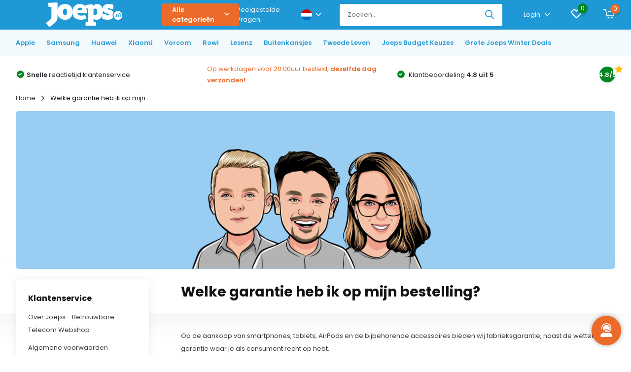

--- FILE ---
content_type: text/html;charset=utf-8
request_url: https://www.joeps.nl/nl/klantenservice/welke-garantie-heb-ik-op-mijn-bestelling/
body_size: 27899
content:
<!doctype html>
<html lang="nl" class=" enable-overflow">
	<head>
            <meta charset="utf-8"/>
<!-- [START] 'blocks/head.rain' -->
<!--

  (c) 2008-2026 Lightspeed Netherlands B.V.
  http://www.lightspeedhq.com
  Generated: 22-01-2026 @ 00:25:56

-->
<link rel="canonical" href="https://www.joeps.nl/nl/klantenservice/welke-garantie-heb-ik-op-mijn-bestelling/"/>
<link rel="alternate" href="https://www.joeps.nl/nl/index.rss" type="application/rss+xml" title="Nieuwe producten"/>
<meta name="robots" content="noodp,noydir"/>
<meta name="google-site-verification" content="BPEDzvDuIAzXHrZUjnTdEvoR9jv33YM4miBmOb-34SY"/>
<meta name="google-site-verification" content="8Y4LzVSjySpO5SrXViAN11_9pd5lpez5cEIYF9K9uTw"/>
<meta name="google-site-verification" content="IKLGQYsfWY74OiqvzBGc1lMO5p43jXjrgn9HpsxklNY"/>
<meta name="google-site-verification" content="ML-FhOYdVXUdN6SeB5cfFhXr7IkICuLkrG1zyUl32RQ"/>
<meta property="og:url" content="https://www.joeps.nl/nl/klantenservice/welke-garantie-heb-ik-op-mijn-bestelling/?source=facebook"/>
<meta property="og:site_name" content="| Joeps"/>
<meta property="og:title" content="Welke garantie heb ik op mijn bestelling?"/>
<meta property="og:description" content="Joeps biedt telefoons, tablets en accessoires tegen scherpe prijzen. Bestel vóór 20:00 en ontvang je bestelling de volgende werkdag!"/>
<script>
(function(w,d,s,l,i){w[l]=w[l]||[];w[l].push({'gtm.start':
new Date().getTime(),event:'gtm.js'});var f=d.getElementsByTagName(s)[0],
j=d.createElement(s),dl=l!='dataLayer'?'&l='+l:'';j.async=true;j.src=
'https://www.googletagmanager.com/gtm.js?id='+i+dl;f.parentNode.insertBefore(j,f);
})(window,document,'script','dataLayer','GTM-P5Z9VWZ');
</script>
<script>
  (function(c,l,a,r,i,t,y){
                c[a]=c[a]||function(){(c[a].q=c[a].q||[]).push(arguments)};
                t=l.createElement(r);t.async=1;t.src="https://www.clarity.ms/tag/"+i;
                y=l.getElementsByTagName(r)[0];y.parentNode.insertBefore(t,y);
        })(window, document, "clarity", "script", "oxkmlsgorp");

</script>
<script>

(function(e,t,n){if(e.snaptr)return;var a=e.snaptr=function()
{a.handleRequest?a.handleRequest.apply(a,arguments):a.queue.push(arguments)};
a.queue=[];var s='script';r=t.createElement(s);r.async=!0;
r.src=n;var u=t.getElementsByTagName(s)[0];
u.parentNode.insertBefore(r,u);})(window,document,
'https://sc-static.net/scevent.min.js');

snaptr('init', '7ffb479d-82fb-44c6-b922-384d532a55a1', {
'user_email': 'socialmedia@joeps.nl'
});

snaptr('track', 'PAGE_VIEW');


</script>
<script>
<!--Meta Tag Manager -->
<meta name="facebook-domain-verification" content="6bfe117bwlyftwkqy9dszdk24kwpje" />
 <!--Meta Tag Manager -->
</script>
<script>
(function(){function t(t,e,r){if("cookie"===t){var n=document.cookie.split(";");for(var o=0;o<n.length;o++){var i=n[o].split("=");if(i[0].trim()===e)return i[1]}}else if("localStorage"===t)return localStorage.getItem(e);else if("jsVariable"===t)return window[e];else console.warn("invalid uid source",t)}function e(e,r,n){var o=document.createElement("script");o.async=!0,o.src=r,e.insertBefore(o,n)}function r(r,n,o,i,a){var c,s=!1;try{var u=navigator.userAgent,f=/Version\/([0-9\._]+)(.*Mobile)?.*Safari.*/.exec(u);f&&parseFloat(f[1])>=16.4&&(c=t(o,i,""),s=!0)}catch(t){console.error(t)}var l=window[a]=window[a]||[];l.push({"gtm.start":(new Date).getTime(),event:"gtm.js"});var g=r+"/NEpNWDk5JmVu.js?tg="+n+(s?"&enableCK=true":"")+(c?"&mcookie="+encodeURIComponent(c):""),d=document.getElementsByTagName("script")[0];e(d.parentNode,g,d)}r('https://tagging.joeps.nl',"P5Z9VWZ","cookie","_taggingmk","dataLayer")})();
</script>
<script src="https://app.dmws.plus/shop-assets/297067/dmws-plus-loader.js?id=97a8f490bedf3c541ad3ec380e5812d9"></script>
<!--[if lt IE 9]>
<script src="https://cdn.webshopapp.com/assets/html5shiv.js?2025-02-20"></script>
<![endif]-->
<!-- [END] 'blocks/head.rain' -->
		<meta http-equiv="x-ua-compatible" content="ie=edge">
		<title>Welke garantie heb ik op mijn bestelling? - | Joeps</title>
		<meta name="description" content="Joeps biedt telefoons, tablets en accessoires tegen scherpe prijzen. Bestel vóór 20:00 en ontvang je bestelling de volgende werkdag!">
		<meta name="keywords" content="Welke, garantie, heb, ik, op, mijn, bestelling?, telefoons, tablets, smartwatches, accessoires, smartphonehoesjes, apple iphone, samsung galaxy, goedkope telefoons, refurbished telefoons, telefoonaccessoires, sim only, los toestel, opladers, powerban">
		<meta name="theme-color" content="#ffffff">
		<meta name="MobileOptimized" content="320">
		<meta name="HandheldFriendly" content="true">
		<meta name="viewport" content="width=device-width, initial-scale=1, initial-scale=1, minimum-scale=1, maximum-scale=1, user-scalable=no">
		<meta name="author" content="https://www.dmws.nl/">
    <meta name="facebook-domain-verification" content="6bfe117bwlyftwkqy9dszdk24kwpje" />
		
		<link rel="preconnect" href="https://fonts.googleapis.com">
		<link rel="dns-prefetch" href="https://fonts.googleapis.com">
				<link rel="preconnect" href="//cdn.webshopapp.com/">
		<link rel="dns-prefetch" href="//cdn.webshopapp.com/">
    
    
    		<link rel="preload" href="https://fonts.googleapis.com/css?family=Poppins:300,400,500,600,700,800,900%7CPoppins:300,400,500,600,700,800,900&display=swap" as="style">
    <link rel="preload" href="https://cdn.webshopapp.com/shops/297067/themes/179894/assets/owl-carousel-min.css?20260114111655" as="style">
    <link rel="preload" href="https://cdn.webshopapp.com/shops/297067/themes/179894/assets/fancybox.css?20260114111655" as="style">
    <link rel="preload" href="https://cdn.webshopapp.com/shops/297067/themes/179894/assets/icomoon.css?20260114111655" as="style">
    <link rel="preload" href="https://cdn.webshopapp.com/shops/297067/themes/179894/assets/compete.css?20260114111655" as="style">
   	<link rel="preload" href="https://cdn.webshopapp.com/shops/297067/themes/179894/assets/shopmonkey.css?20260114111655" as="style">
    <link rel="preload" href="https://cdn.webshopapp.com/shops/297067/themes/179894/assets/custom.css?20260114111655" as="style">
    
    <link rel="preload" href="https://cdn.webshopapp.com/shops/297067/themes/179894/assets/jquery-3-4-1-min.js?20260114111655" as="script">
    <link rel="preload" href="https://cdn.webshopapp.com/shops/297067/themes/179894/assets/jquery-ui.js?20260114111655" as="script">
    <link rel="preload" href="https://cdn.webshopapp.com/shops/297067/themes/179894/assets/js-cookie-min.js?20260114111655" as="script">
    <link rel="preload" href="https://cdn.webshopapp.com/shops/297067/themes/179894/assets/owl-carousel-min.js?20260114111655" as="script">
    <link rel="preload" href="https://cdn.webshopapp.com/shops/297067/themes/179894/assets/fancybox.js?20260114111655" as="script">
    <link rel="preload" href="https://cdn.webshopapp.com/shops/297067/themes/179894/assets/lazyload.js?20260114111655" as="script">
    <link rel="preload" href="https://cdn.webshopapp.com/assets/gui.js?2025-02-20" as="script">
    <link rel="preload" href="https://cdn.webshopapp.com/shops/297067/themes/179894/assets/script.js?20260114111655" as="script">
    <link rel="preload" href="https://cdn.webshopapp.com/shops/297067/themes/179894/assets/custom.js?20260114111655" as="script">
    <link rel="preload" href="https://cdn.webshopapp.com/shops/297067/themes/179894/assets/shopmonkey.js?20260114111655" as="script">
        
    <link href="https://fonts.googleapis.com/css?family=Poppins:300,400,500,600,700,800,900%7CPoppins:300,400,500,600,700,800,900&display=swap" rel="stylesheet" type="text/css">
    <link rel="stylesheet" href="https://cdn.webshopapp.com/shops/297067/themes/179894/assets/owl-carousel-min.css?20260114111655" type="text/css">
    <link rel="stylesheet" href="https://cdn.webshopapp.com/shops/297067/themes/179894/assets/fancybox.css?20260114111655" type="text/css">
    <link rel="stylesheet" href="https://cdn.webshopapp.com/shops/297067/themes/179894/assets/icomoon.css?20260114111655" type="text/css">
    <link rel="stylesheet" href="https://cdn.webshopapp.com/shops/297067/themes/179894/assets/boxicons-min.css?20260114111655" type="text/css">
    <link rel="stylesheet" href="https://cdn.webshopapp.com/shops/297067/themes/179894/assets/compete.css?20260114111655" type="text/css">
    <link rel="stylesheet" href="https://cdn.webshopapp.com/shops/297067/themes/179894/assets/shopmonkey.css?20260114111655" type="text/css">
    <link rel="stylesheet" href="https://cdn.webshopapp.com/shops/297067/themes/179894/assets/custom.css?20260114111655" type="text/css">
    
    <script src="https://cdn.webshopapp.com/shops/297067/themes/179894/assets/jquery-3-4-1-min.js?20260114111655"></script>

		<link rel="icon" type="image/x-icon" href="https://cdn.webshopapp.com/shops/297067/themes/179894/v/1367930/assets/favicon.ico?20220624152321">
		<link rel="apple-touch-icon" href="https://cdn.webshopapp.com/shops/297067/themes/179894/v/1367930/assets/favicon.ico?20220624152321">
    
    <meta name="msapplication-config" content="https://cdn.webshopapp.com/shops/297067/themes/179894/assets/browserconfig.xml?20260114111655">
<meta property="og:title" content="Welke garantie heb ik op mijn bestelling?">
<meta property="og:type" content="website"> 
<meta property="og:site_name" content="| Joeps">
<meta property="og:url" content="https://www.joeps.nl/">
<meta property="og:image" content="https://cdn.webshopapp.com/shops/297067/themes/179894/v/2765616/assets/big-block-bg.jpg?20251216164439">
<meta name="twitter:title" content="Welke garantie heb ik op mijn bestelling?">
<meta name="twitter:description" content="Joeps biedt telefoons, tablets en accessoires tegen scherpe prijzen. Bestel vóór 20:00 en ontvang je bestelling de volgende werkdag!">
<meta name="twitter:site" content="| Joeps">
<meta name="twitter:card" content="https://cdn.webshopapp.com/shops/297067/themes/179894/assets/logo.png?20260114111655">
<meta name="twitter:image" content="https://cdn.webshopapp.com/shops/297067/themes/179894/v/2765616/assets/big-block-bg.jpg?20251216164439">
<script type="application/ld+json">
  [
        {
      "@context": "http://schema.org/",
      "@type": "Organization",
      "url": "https://www.joeps.nl/",
      "name": "| Joeps",
      "legalName": "| Joeps",
      "description": "Joeps biedt telefoons, tablets en accessoires tegen scherpe prijzen. Bestel vóór 20:00 en ontvang je bestelling de volgende werkdag!",
      "logo": "https://cdn.webshopapp.com/shops/297067/themes/179894/assets/logo.png?20260114111655",
      "image": "https://cdn.webshopapp.com/shops/297067/themes/179894/v/2765616/assets/big-block-bg.jpg?20251216164439",
      "contactPoint": {
        "@type": "ContactPoint",
        "contactType": "Customer service",
        "telephone": "085 080 5326"
      },
      "address": {
        "@type": "PostalAddress",
        "streetAddress": "Kattendijk 43 C4  ",
        "addressLocality": "Nederland",
        "postalCode": "2831AA Gouderak",
        "addressCountry": "NL"
      }
         
    },
    { 
      "@context": "http://schema.org", 
      "@type": "WebSite", 
      "url": "https://www.joeps.nl/", 
      "name": "| Joeps",
      "description": "Joeps biedt telefoons, tablets en accessoires tegen scherpe prijzen. Bestel vóór 20:00 en ontvang je bestelling de volgende werkdag!",
      "author": [
        {
          "@type": "Organization",
          "url": "https://www.dmws.nl/",
          "name": "DMWS B.V.",
          "address": {
            "@type": "PostalAddress",
            "streetAddress": "Klokgebouw 195 (Strijp-S)",
            "addressLocality": "Eindhoven",
            "addressRegion": "NB",
            "postalCode": "5617 AB",
            "addressCountry": "NL"
          }
        }
      ]
    }
  ]
</script>    
<script>(function(w,d,s,r,n){w.TrustpilotObject=n;w[n]=w[n]||function(){(w[n].q=w[n].q||[]).push(arguments)}; a=d.createElement(s);a.async=1;a.src=r;a.type='text/java'+s;f=d.getElementsByTagName(s)[0]; f.parentNode.insertBefore(a,f)})(window,document,'script', 'https://invitejs.trustpilot.com/tp.min.js', 'tp'); tp('register', 'Is3zgWoKiyNx26OO' );</script>
    
        
	</head>
	<body>
    <ul class="hidden-data hidden"><li>297067</li><li>179894</li><li>ja</li><li>nl</li><li>live</li><li>info//joeps/nl</li><li>https://www.joeps.nl/nl/</li></ul><header id="top" class="hide-on-scroll"><div class="top-wrap fixed default"><section class="main pos-r"><div class="container pos-r"><div class="d-flex align-center justify-between"><div class="d-flex align-center"><div id="mobile-menu-btn" class="d-none show-1000"><div class="hamburger"><span></span><span></span><span></span><span></span></div></div><a href="https://www.joeps.nl/nl/account/login/" class="hidden show-575-flex"><i class="icon-login"></i></a><div id="logo" class="d-flex align-center"><a href="https://www.joeps.nl/nl/" accesskey="h"><img class="hide-1000 desktop-logo" src="https://cdn.webshopapp.com/shops/297067/files/418793103/joeps-rgb-diap-hr.png" alt="| Joeps" height="60" width="300" /><img class="d-none show-1000 mobile-logo" src="https://cdn.webshopapp.com/shops/297067/files/418793103/joeps-rgb-diap-hr.png" alt="| Joeps" height="60" width="300" /></a><div id="catbtn" class="hide-1000 btn-wrap"><a href="https://www.joeps.nl/nl/catalog/" class="btn">Alle categorieën <i class="icon-arrow-down"></i></a><div class="categorymenu"><div class="wrap d-flex"><ul class="maincategories"><li data-attribute="apple"><a href="https://www.joeps.nl/nl/apple/">Apple <i class="icon-arrow-right"></i></a></li><li data-attribute="samsung"><a href="https://www.joeps.nl/nl/samsung/">Samsung <i class="icon-arrow-right"></i></a></li><li data-attribute="huawei"><a href="https://www.joeps.nl/nl/huawei/">Huawei <i class="icon-arrow-right"></i></a></li><li data-attribute="xiaomi"><a href="https://www.joeps.nl/nl/xiaomi/">Xiaomi <i class="icon-arrow-right"></i></a></li><li data-attribute="vorcom"><a href="https://www.joeps.nl/nl/vorcom/">Vorcom <i class="icon-arrow-right"></i></a></li><li data-attribute="rowi"><a href="https://www.joeps.nl/nl/rowi/">Rowi <i class="icon-arrow-right"></i></a></li><li data-attribute="lesenz"><a href="https://www.joeps.nl/nl/lesenz/">Lesenz <i class="icon-arrow-right"></i></a></li><li data-attribute="buitenkansjes"><a href="https://www.joeps.nl/nl/buitenkansjes/">Buitenkansjes <i class="icon-arrow-right"></i></a></li><li><a href="https://www.joeps.nl/nl/catalog/" class="more">Bekijk alle categorieën</a></li></ul><div class="subcategories"><div class="wrapper" data-category="apple"><h4>Apple</h4><ul><li class="sub"><a href="https://www.joeps.nl/nl/apple/telefoons/">Telefoons</a></li><ul><li><a href="https://www.joeps.nl/nl/apple/telefoons/iphones/">iPhones</a></li></ul></ul><ul><li class="sub"><a href="https://www.joeps.nl/nl/apple/accessoires/">Accessoires</a></li><ul><li><a href="https://www.joeps.nl/nl/apple/accessoires/hoesjes/">Hoesjes</a></li><li><a href="https://www.joeps.nl/nl/apple/accessoires/draadloze-opladers/">(Draadloze) Opladers</a></li><li><a href="https://www.joeps.nl/nl/apple/accessoires/kabels/">Kabels</a></li><li><a href="https://www.joeps.nl/nl/apple/accessoires/powerbanks/">Powerbanks</a></li><li><a href="https://www.joeps.nl/nl/apple/accessoires/houders/">Houders</a></li><li><a href="https://www.joeps.nl/nl/apple/accessoires/stylus-pennen/">Stylus Pennen</a></li><li><a href="https://www.joeps.nl/nl/apple/accessoires/statieven-selfie-sticks/">Statieven / Selfie Sticks</a></li><li><a href="https://www.joeps.nl/nl/apple/accessoires/" class="more">Bekijk alles</a></li></ul></ul><ul><li class="sub"><a href="https://www.joeps.nl/nl/apple/airpods/">Airpods</a></li><ul><li><a href="https://www.joeps.nl/nl/apple/airpods/airpods-4-met-actieve-noise-cancelling/">AirPods 4 met actieve Noise Cancelling</a></li><li><a href="https://www.joeps.nl/nl/apple/airpods/airpods-4/">Airpods 4</a></li><li><a href="https://www.joeps.nl/nl/apple/airpods/airpods-pro-3/">Airpods Pro 3</a></li><li><a href="https://www.joeps.nl/nl/apple/airpods/airpods-max/">Airpods Max</a></li><li><a href="https://www.joeps.nl/nl/apple/airpods/airpods-3-met-magsafe-oplaadcase/">Airpods 3 met Magsafe oplaadcase</a></li></ul></ul><ul><li class="sub"><a href="https://www.joeps.nl/nl/apple/ipads/">iPads</a></li><ul><li><a href="https://www.joeps.nl/nl/apple/ipads/ipads/">iPads</a></li><li><a href="https://www.joeps.nl/nl/apple/ipads/refurbished-ipads/">Refurbished iPads</a></li></ul></ul></div><div class="wrapper" data-category="samsung"><h4>Samsung</h4><ul><li class="sub"><a href="https://www.joeps.nl/nl/samsung/telefoons/">Telefoons</a></li><ul><li><a href="https://www.joeps.nl/nl/samsung/telefoons/a-serie/">A-Serie</a></li><li><a href="https://www.joeps.nl/nl/samsung/telefoons/s-serie/">S-Serie</a></li><li><a href="https://www.joeps.nl/nl/samsung/telefoons/xcover-serie/">Xcover-Serie</a></li><li><a href="https://www.joeps.nl/nl/samsung/telefoons/z-serie/">Z-Serie</a></li></ul></ul><ul><li class="sub"><a href="https://www.joeps.nl/nl/samsung/accessoires/">Accessoires</a></li><ul><li><a href="https://www.joeps.nl/nl/samsung/accessoires/hoesjes/">Hoesjes</a></li><li><a href="https://www.joeps.nl/nl/samsung/accessoires/draadloze-opladers/">(Draadloze) Opladers</a></li><li><a href="https://www.joeps.nl/nl/samsung/accessoires/kabels/">Kabels</a></li><li><a href="https://www.joeps.nl/nl/samsung/accessoires/powerbanks/">Powerbanks</a></li><li><a href="https://www.joeps.nl/nl/samsung/accessoires/houders/">Houders</a></li><li><a href="https://www.joeps.nl/nl/samsung/accessoires/stylus-pennen/">Stylus Pennen</a></li><li><a href="https://www.joeps.nl/nl/samsung/accessoires/statieven-selfie-sticks/">Statieven / Selfie Sticks</a></li><li><a href="https://www.joeps.nl/nl/samsung/accessoires/" class="more">Bekijk alles</a></li></ul></ul><ul><li class="sub"><a href="https://www.joeps.nl/nl/samsung/tablets/">Tablets</a></li><ul><li><a href="https://www.joeps.nl/nl/samsung/tablets/tablets/">Tablets</a></li><li><a href="https://www.joeps.nl/nl/samsung/tablets/hoesjes/">Hoesjes</a></li><li><a href="https://www.joeps.nl/nl/samsung/tablets/s-pen/">S-Pen</a></li><li><a href="https://www.joeps.nl/nl/samsung/tablets/opladers/">Opladers</a></li></ul></ul><ul><li class="sub"><a href="https://www.joeps.nl/nl/samsung/galaxy-watch/">Galaxy Watch</a></li><ul><li><a href="https://www.joeps.nl/nl/samsung/galaxy-watch/horloges/">Horloges</a></li><li><a href="https://www.joeps.nl/nl/samsung/galaxy-watch/horloge-bandjes/">Horloge Bandjes</a></li><li><a href="https://www.joeps.nl/nl/samsung/galaxy-watch/opladers/">Opladers</a></li></ul></ul></div><div class="wrapper" data-category="huawei"><h4>Huawei</h4><ul><li class="sub"><a href="https://www.joeps.nl/nl/huawei/accessoires/">Accessoires</a></li><ul><li><a href="https://www.joeps.nl/nl/huawei/accessoires/draadloze-opladers/">(Draadloze) Opladers</a></li><li><a href="https://www.joeps.nl/nl/huawei/accessoires/kabels/">Kabels</a></li><li><a href="https://www.joeps.nl/nl/huawei/accessoires/powerbanks/">Powerbanks</a></li><li><a href="https://www.joeps.nl/nl/huawei/accessoires/houders/">Houders</a></li><li><a href="https://www.joeps.nl/nl/huawei/accessoires/statieven-selfie-sticks/">Statieven / Selfie Sticks</a></li><li><a href="https://www.joeps.nl/nl/huawei/accessoires/earphones/">Earphones</a></li><li><a href="https://www.joeps.nl/nl/huawei/accessoires/weegschalen/">Weegschalen</a></li></ul></ul></div><div class="wrapper" data-category="xiaomi"><h4>Xiaomi</h4><ul><li class="sub"><a href="https://www.joeps.nl/nl/xiaomi/accessoires/">Accessoires</a></li></ul></div><div class="wrapper" data-category="vorcom"><h4>Vorcom</h4><ul><li class="sub"><a href="https://www.joeps.nl/nl/vorcom/tablets/">Tablets</a></li><ul><li><a href="https://www.joeps.nl/nl/vorcom/tablets/s7-classic/">S7 Classic</a></li><li><a href="https://www.joeps.nl/nl/vorcom/tablets/sx-pro/">SX Pro</a></li><li><a href="https://www.joeps.nl/nl/vorcom/tablets/s12-professional/">S12 Professional</a></li></ul></ul></div><div class="wrapper" data-category="rowi"><h4>Rowi</h4></div><div class="wrapper" data-category="lesenz"><h4>Lesenz</h4></div><div class="wrapper" data-category="buitenkansjes"><h4>Buitenkansjes</h4></div><div class="wrapper" data-category="tweede-leven"><h4>Tweede Leven</h4></div><div class="wrapper" data-category="joeps-budget-keuzes"><h4>Joeps Budget Keuzes</h4></div><div class="wrapper" data-category="grote-joeps-winter-deals"><h4>Grote Joeps Winter Deals</h4></div></div></div></div></div></div></div><div class="d-flex align-center justify-end top-nav"><a href="https://www.joeps.nl/nl/service" class="hide-1000">Veelgestelde Vragen</a><div class="lang with-drop list hide-768"><div class="current"><img class="lazy" src="https://cdn.webshopapp.com/shops/297067/themes/179894/assets/lazy-preload.jpg?20260114111655" data-src="https://cdn.webshopapp.com/shops/297067/themes/179894/assets/flag-nl.svg?20260114111655" alt="Nederlands" width="22" height="22"><span><i class="icon-arrow-down"></i></span></div><div class="dropdown"><ul><li><a title="Nederlands" lang="nl" href="https://www.joeps.nl/nl/go/category/10444788"><img class="lazy" src="https://cdn.webshopapp.com/shops/297067/themes/179894/assets/lazy-preload.jpg?20260114111655" data-src="https://cdn.webshopapp.com/shops/297067/themes/179894/assets/flag-nl.svg?20260114111655" alt="Nederlands" width="18" height="18"><span>Nederlands</span></a></li><li><a title="Deutsch" lang="de" href="https://www.joeps.nl/de/go/category/10444788"><img class="lazy" src="https://cdn.webshopapp.com/shops/297067/themes/179894/assets/lazy-preload.jpg?20260114111655" data-src="https://cdn.webshopapp.com/shops/297067/themes/179894/assets/flag-de.svg?20260114111655" alt="Deutsch" width="18" height="18"><span>Deutsch</span></a></li><li><a title="English" lang="en" href="https://www.joeps.nl/en/go/category/10444788"><img class="lazy" src="https://cdn.webshopapp.com/shops/297067/themes/179894/assets/lazy-preload.jpg?20260114111655" data-src="https://cdn.webshopapp.com/shops/297067/themes/179894/assets/flag-en.svg?20260114111655" alt="English" width="18" height="18"><span>English</span></a></li></ul></div></div><div id="showSearch" class="hide-575"><input type="search" value="" placeholder="Zoeken..."><button type="submit" title="Zoeken" disabled="disabled"><i class="icon-search"></i></button></div><div class="login with-drop hide-575"><a href="https://www.joeps.nl/nl/account/login/"><span>Login <i class="icon-arrow-down"></i></span></a><div class="dropdown"><form method="post" id="formLogin" action="https://www.joeps.nl/nl/account/loginPost/?return=https://www.joeps.nl/nl/klantenservice/welke-garantie-heb-ik-op-mijn-bestelling/"><h3>Login</h3><p>Maak bestellen nóg makkelijker!</p><div><label for="formLoginEmail">E-mailadres<span class="c-negatives">*</span></label><input type="email" id="formLoginEmail" name="email" placeholder="E-mailadres" autocomplete='email' tabindex=1 required></div><div><label for="formLoginPassword">Wachtwoord</label><a href="https://www.joeps.nl/nl/account/password/" class="forgot" tabindex=6>Wachtwoord vergeten?</a><input type="password" id="formLoginPassword" name="password" placeholder="Wachtwoord" autocomplete="current-password" tabindex=2 required></div><div><input type="hidden" name="key" value="aa57c993df78235d5654acf2fe18f858" /><input type="hidden" name="type" value="login" /><button type="submit" onclick="$('#formLogin').submit(); return false;" class="btn" tabindex=3>Login</button></div></form><div><p class="register">Nog geen account? <a href="https://www.joeps.nl/nl/account/register/" tabindex=5>Account aanmaken</a></p></div></div></div><div class="favorites"><a href="https://www.joeps.nl/nl/account/wishlist/" class="count"><span class="items" data-wishlist-items="">0</span><i class="icon-wishlist"></i></a></div><div class="cart with-drop"><a href="https://www.joeps.nl/nl/cart/" class="count"><span>0</span><i class="icon-cart2"></i></a><div class="dropdown"><h3>Winkelwagen</h3><i class="icon-close hidden show-575"></i><p>Uw winkelwagen is leeg</p></div></div></div></div></div><div class="search-autocomplete"><div id="searchExpanded"><div class="container pos-r d-flex align-center"><form action="https://www.joeps.nl/nl/search/" method="get" id="formSearch"  class="search-form d-flex align-center"  data-search-type="desktop"><span onclick="$(this).closest('form').submit();" title="Zoeken" class="search-icon"><i class="icon-search"></i></span><input type="text" name="q" autocomplete="off"  value="" placeholder="Zoeken" class="standard-input" data-input="desktop"/></form><div class="close hide-575">Sluiten</div></div><div class="overlay hide-575"></div></div><div class="container pos-r"><div id="searchResults" class="results-wrap" data-search-type="desktop"><div class="close"><i class="icon-close"></i></div><h4>Suggesties</h4><div class="d-flex justify-between"><ul class="search-products products-livesearch"></ul></div><div class="more"><a href="#" class="btn accent">Bekijk alle resultaten <span>(0)</span></a></div></div></div></div></section><section id="menu" class="hide-1000 dropdown"><div class="container"><nav class="menu"><ul class="d-flex align-center"><li class="item has-children"><a class="itemLink disabled" href="https://www.joeps.nl/nl/apple/" title="Apple">Apple</a><ul class="subnav"><li class="subitem has-children"><a class="subitemLink " href="https://www.joeps.nl/nl/apple/telefoons/" title="Telefoons">Telefoons</a><ul class="subsubnav"><li class="subitem has-children"><a class="subitemLink" href="https://www.joeps.nl/nl/apple/telefoons/iphones/" title="iPhones">iPhones</a><ul class="subsubnav"><li class="subitem"><a class="subitemLink" href="https://www.joeps.nl/nl/apple/telefoons/iphones/iphone-17-pro-max/" title="iPhone 17 Pro Max">iPhone 17 Pro Max</a></li><li class="subitem"><a class="subitemLink" href="https://www.joeps.nl/nl/apple/telefoons/iphones/iphone-17-pro/" title="iPhone 17 Pro">iPhone 17 Pro</a></li><li class="subitem"><a class="subitemLink" href="https://www.joeps.nl/nl/apple/telefoons/iphones/iphone-air/" title="iPhone Air">iPhone Air</a></li><li class="subitem"><a class="subitemLink" href="https://www.joeps.nl/nl/apple/telefoons/iphones/iphone-17/" title="iPhone 17">iPhone 17</a></li><li class="subitem"><a class="subitemLink" href="https://www.joeps.nl/nl/apple/telefoons/iphones/iphone-16/" title="iPhone 16">iPhone 16</a></li><li class="subitem"><a class="subitemLink" href="https://www.joeps.nl/nl/apple/telefoons/iphones/iphone-16e/" title="iPhone 16e">iPhone 16e</a></li><li class="subitem"><a class="subitemLink" href="https://www.joeps.nl/nl/apple/telefoons/iphones/iphone-15-plus/" title="iPhone 15 Plus">iPhone 15 Plus</a></li><li class="subitem"><a class="subitemLink" href="https://www.joeps.nl/nl/apple/telefoons/iphones/iphone-15/" title="iPhone 15">iPhone 15</a></li><li class="subitem"><a class="subitemLink" href="https://www.joeps.nl/nl/apple/telefoons/iphones/iphone-14/" title="iPhone 14">iPhone 14</a></li></ul></li></ul></li><li class="subitem has-children"><a class="subitemLink " href="https://www.joeps.nl/nl/apple/accessoires/" title="Accessoires">Accessoires</a><ul class="subsubnav"><li class="subitem"><a class="subitemLink" href="https://www.joeps.nl/nl/apple/accessoires/hoesjes/" title="Hoesjes">Hoesjes</a></li><li class="subitem"><a class="subitemLink" href="https://www.joeps.nl/nl/apple/accessoires/draadloze-opladers/" title="(Draadloze) Opladers">(Draadloze) Opladers</a></li><li class="subitem"><a class="subitemLink" href="https://www.joeps.nl/nl/apple/accessoires/kabels/" title="Kabels">Kabels</a></li><li class="subitem"><a class="subitemLink" href="https://www.joeps.nl/nl/apple/accessoires/powerbanks/" title="Powerbanks">Powerbanks</a></li><li class="subitem"><a class="subitemLink" href="https://www.joeps.nl/nl/apple/accessoires/houders/" title="Houders">Houders</a></li><li class="subitem"><a class="subitemLink" href="https://www.joeps.nl/nl/apple/accessoires/stylus-pennen/" title="Stylus Pennen">Stylus Pennen</a></li><li class="subitem"><a class="subitemLink" href="https://www.joeps.nl/nl/apple/accessoires/statieven-selfie-sticks/" title="Statieven / Selfie Sticks">Statieven / Selfie Sticks</a></li><li class="subitem"><a class="subitemLink" href="https://www.joeps.nl/nl/apple/accessoires/multi-media/" title="Multi Media">Multi Media</a></li><li class="subitem"><a class="subitemLink" href="https://www.joeps.nl/nl/apple/accessoires/airtags/" title="Airtags">Airtags</a></li><li class="subitem"><a class="subitemLink" href="https://www.joeps.nl/nl/apple/accessoires/earphones/" title="Earphones">Earphones</a></li></ul></li><li class="subitem has-children"><a class="subitemLink " href="https://www.joeps.nl/nl/apple/airpods/" title="Airpods">Airpods</a><ul class="subsubnav"><li class="subitem"><a class="subitemLink" href="https://www.joeps.nl/nl/apple/airpods/airpods-4-met-actieve-noise-cancelling/" title="AirPods 4 met actieve Noise Cancelling">AirPods 4 met actieve Noise Cancelling</a></li><li class="subitem"><a class="subitemLink" href="https://www.joeps.nl/nl/apple/airpods/airpods-4/" title="Airpods 4">Airpods 4</a></li><li class="subitem"><a class="subitemLink" href="https://www.joeps.nl/nl/apple/airpods/airpods-pro-3/" title="Airpods Pro 3">Airpods Pro 3</a></li><li class="subitem"><a class="subitemLink" href="https://www.joeps.nl/nl/apple/airpods/airpods-max/" title="Airpods Max">Airpods Max</a></li><li class="subitem"><a class="subitemLink" href="https://www.joeps.nl/nl/apple/airpods/airpods-3-met-magsafe-oplaadcase/" title="Airpods 3 met Magsafe oplaadcase">Airpods 3 met Magsafe oplaadcase</a></li></ul></li><li class="subitem has-children"><a class="subitemLink " href="https://www.joeps.nl/nl/apple/ipads/" title="iPads">iPads</a><ul class="subsubnav"><li class="subitem has-children"><a class="subitemLink" href="https://www.joeps.nl/nl/apple/ipads/ipads/" title="iPads">iPads</a><ul class="subsubnav"><li class="subitem"><a class="subitemLink" href="https://www.joeps.nl/nl/apple/ipads/ipads/ipad-pro-2022/" title="iPad Pro 2022">iPad Pro 2022</a></li><li class="subitem"><a class="subitemLink" href="https://www.joeps.nl/nl/apple/ipads/ipads/ipad-2022/" title="iPad 2022">iPad 2022</a></li><li class="subitem"><a class="subitemLink" href="https://www.joeps.nl/nl/apple/ipads/ipads/ipad-2021/" title="iPad 2021">iPad 2021</a></li><li class="subitem"><a class="subitemLink" href="https://www.joeps.nl/nl/apple/ipads/ipads/ipad-2020/" title="iPad 2020">iPad 2020</a></li></ul></li><li class="subitem has-children"><a class="subitemLink" href="https://www.joeps.nl/nl/apple/ipads/refurbished-ipads/" title="Refurbished iPads">Refurbished iPads</a><ul class="subsubnav"><li class="subitem"><a class="subitemLink" href="https://www.joeps.nl/nl/apple/ipads/refurbished-ipads/ipad-5-2017/" title="iPad 5 (2017)">iPad 5 (2017)</a></li></ul></li></ul></li></ul></li><li class="item has-children"><a class="itemLink disabled" href="https://www.joeps.nl/nl/samsung/" title="Samsung">Samsung</a><ul class="subnav"><li class="subitem has-children"><a class="subitemLink " href="https://www.joeps.nl/nl/samsung/telefoons/" title="Telefoons">Telefoons</a><ul class="subsubnav"><li class="subitem has-children"><a class="subitemLink" href="https://www.joeps.nl/nl/samsung/telefoons/a-serie/" title="A-Serie">A-Serie</a><ul class="subsubnav"><li class="subitem"><a class="subitemLink" href="https://www.joeps.nl/nl/samsung/telefoons/a-serie/galaxy-a56-5g-a566/" title="Galaxy A56 5G (A566 ) ">Galaxy A56 5G (A566 ) </a></li><li class="subitem"><a class="subitemLink" href="https://www.joeps.nl/nl/samsung/telefoons/a-serie/galaxy-a52s-5g-a528b/" title="Galaxy A52s 5G (A528B)">Galaxy A52s 5G (A528B)</a></li><li class="subitem"><a class="subitemLink" href="https://www.joeps.nl/nl/samsung/telefoons/a-serie/galaxy-a52-5g-a526f/" title="Galaxy A52 5G (A526F)">Galaxy A52 5G (A526F)</a></li><li class="subitem"><a class="subitemLink" href="https://www.joeps.nl/nl/samsung/telefoons/a-serie/galaxy-a36-5g-a366/" title="Galaxy A36 5G (A366)">Galaxy A36 5G (A366)</a></li><li class="subitem"><a class="subitemLink" href="https://www.joeps.nl/nl/samsung/telefoons/a-serie/galaxy-a34-5g-a346f/" title="Galaxy A34 5G (A346F)">Galaxy A34 5G (A346F)</a></li><li class="subitem"><a class="subitemLink" href="https://www.joeps.nl/nl/samsung/telefoons/a-serie/galaxy-a32-5g-a326f/" title="Galaxy A32 5G (A326F)">Galaxy A32 5G (A326F)</a></li><li class="subitem"><a class="subitemLink" href="https://www.joeps.nl/nl/samsung/telefoons/a-serie/galaxy-a32-4g-a325f/" title="Galaxy A32 4G (A325F)">Galaxy A32 4G (A325F)</a></li><li class="subitem"><a class="subitemLink" href="https://www.joeps.nl/nl/samsung/telefoons/a-serie/galaxy-a26-5g-a266/" title="Galaxy A26 5G (A266)">Galaxy A26 5G (A266)</a></li><li class="subitem"><a class="subitemLink" href="https://www.joeps.nl/nl/samsung/telefoons/a-serie/galaxy-a25-5g-a256f/" title="Galaxy A25 5G (A256F) ">Galaxy A25 5G (A256F) </a></li><li class="subitem"><a class="subitemLink" href="https://www.joeps.nl/nl/samsung/telefoons/a-serie/galaxy-a17-5g-a176/" title="Galaxy A17 5G (A176)">Galaxy A17 5G (A176)</a></li><li class="subitem"><a class="subitemLink" href="https://www.joeps.nl/nl/samsung/telefoons/a-serie/galaxy-a17-4g-a175/" title="Galaxy A17 4G (A175)">Galaxy A17 4G (A175)</a></li><li class="subitem"><a class="subitemLink" href="https://www.joeps.nl/nl/samsung/telefoons/a-serie/galaxy-a16-5g-a166/" title="Galaxy A16 5G (A166)">Galaxy A16 5G (A166)</a></li><li class="subitem"><a class="subitemLink" href="https://www.joeps.nl/nl/samsung/telefoons/a-serie/galaxy-a16-4g-a165/" title="Galaxy A16 4G (A165)">Galaxy A16 4G (A165)</a></li><li class="subitem"><a class="subitemLink" href="https://www.joeps.nl/nl/samsung/telefoons/a-serie/galaxy-a14-5g-a146f/" title="Galaxy A14 5G (A146F)">Galaxy A14 5G (A146F)</a></li><li class="subitem"><a class="subitemLink" href="https://www.joeps.nl/nl/samsung/telefoons/a-serie/galaxy-a14-4g-a145r/" title="Galaxy A14 4G (A145R)">Galaxy A14 4G (A145R)</a></li><li class="subitem"><a class="subitemLink" href="https://www.joeps.nl/nl/samsung/telefoons/a-serie/galaxy-a12-new-a127f/" title="Galaxy A12 New (A127F)">Galaxy A12 New (A127F)</a></li><li class="subitem"><a class="subitemLink" href="https://www.joeps.nl/nl/samsung/telefoons/a-serie/galaxy-a05s-a057f/" title="Galaxy A05s (A057F)">Galaxy A05s (A057F)</a></li><li class="subitem"><a class="subitemLink" href="https://www.joeps.nl/nl/samsung/telefoons/a-serie/galaxy-a03s-a037g/" title="Galaxy A03s (A037G)">Galaxy A03s (A037G)</a></li></ul></li><li class="subitem has-children"><a class="subitemLink" href="https://www.joeps.nl/nl/samsung/telefoons/s-serie/" title="S-Serie">S-Serie</a><ul class="subsubnav"><li class="subitem"><a class="subitemLink" href="https://www.joeps.nl/nl/samsung/telefoons/s-serie/galaxy-s25-ultra-s938/" title="Galaxy S25 Ultra (S938)">Galaxy S25 Ultra (S938)</a></li><li class="subitem"><a class="subitemLink" href="https://www.joeps.nl/nl/samsung/telefoons/s-serie/galaxy-s25-s936/" title="Galaxy S25+ (S936)">Galaxy S25+ (S936)</a></li><li class="subitem"><a class="subitemLink" href="https://www.joeps.nl/nl/samsung/telefoons/s-serie/galaxy-s25-edge-s937/" title="Galaxy S25 Edge (S937)">Galaxy S25 Edge (S937)</a></li><li class="subitem"><a class="subitemLink" href="https://www.joeps.nl/nl/samsung/telefoons/s-serie/galaxy-s25-fe-s731/" title="Galaxy S25 FE (S731)">Galaxy S25 FE (S731)</a></li><li class="subitem"><a class="subitemLink" href="https://www.joeps.nl/nl/samsung/telefoons/s-serie/galaxy-s25-s931/" title="Galaxy S25 (S931)">Galaxy S25 (S931)</a></li><li class="subitem"><a class="subitemLink" href="https://www.joeps.nl/nl/samsung/telefoons/s-serie/galaxy-s24-ultra-s928b/" title="Galaxy S24 Ultra (S928B)">Galaxy S24 Ultra (S928B)</a></li><li class="subitem"><a class="subitemLink" href="https://www.joeps.nl/nl/samsung/telefoons/s-serie/galaxy-s24-s926b/" title="Galaxy S24+ (S926B)">Galaxy S24+ (S926B)</a></li><li class="subitem"><a class="subitemLink" href="https://www.joeps.nl/nl/samsung/telefoons/s-serie/galaxy-s24-s921b/" title="Galaxy S24 (S921B)">Galaxy S24 (S921B)</a></li><li class="subitem"><a class="subitemLink" href="https://www.joeps.nl/nl/samsung/telefoons/s-serie/galaxy-s24-fe-s721b/" title="Galaxy S24 FE (S721B)">Galaxy S24 FE (S721B)</a></li><li class="subitem"><a class="subitemLink" href="https://www.joeps.nl/nl/samsung/telefoons/s-serie/galaxy-s23-ultra-s918b/" title="Galaxy S23 Ultra (S918B)">Galaxy S23 Ultra (S918B)</a></li><li class="subitem"><a class="subitemLink" href="https://www.joeps.nl/nl/samsung/telefoons/s-serie/galaxy-s23-plus-s916b/" title="Galaxy S23 Plus (S916B)">Galaxy S23 Plus (S916B)</a></li><li class="subitem"><a class="subitemLink" href="https://www.joeps.nl/nl/samsung/telefoons/s-serie/galaxy-s23-s911b/" title="Galaxy S23 (S911B)">Galaxy S23 (S911B)</a></li><li class="subitem"><a class="subitemLink" href="https://www.joeps.nl/nl/samsung/telefoons/s-serie/galaxy-s21-plus-g996f/" title="Galaxy S21 Plus (G996F)">Galaxy S21 Plus (G996F)</a></li></ul></li><li class="subitem has-children"><a class="subitemLink" href="https://www.joeps.nl/nl/samsung/telefoons/xcover-serie/" title="Xcover-Serie">Xcover-Serie</a><ul class="subsubnav"><li class="subitem"><a class="subitemLink" href="https://www.joeps.nl/nl/samsung/telefoons/xcover-serie/galaxy-xcover-7-pro-g766/" title="Galaxy XCover 7 Pro (G766)">Galaxy XCover 7 Pro (G766)</a></li><li class="subitem"><a class="subitemLink" href="https://www.joeps.nl/nl/samsung/telefoons/xcover-serie/galaxy-xcover-7-g556b/" title="Galaxy XCover 7 (G556B)">Galaxy XCover 7 (G556B)</a></li><li class="subitem"><a class="subitemLink" href="https://www.joeps.nl/nl/samsung/telefoons/xcover-serie/galaxy-xcover-6-pro-g736/" title="Galaxy Xcover 6 Pro (G736)">Galaxy Xcover 6 Pro (G736)</a></li><li class="subitem"><a class="subitemLink" href="https://www.joeps.nl/nl/samsung/telefoons/xcover-serie/galaxy-xcover-pro-g715f/" title="Galaxy Xcover Pro (G715F)">Galaxy Xcover Pro (G715F)</a></li><li class="subitem"><a class="subitemLink" href="https://www.joeps.nl/nl/samsung/telefoons/xcover-serie/galaxy-xcover-5-g525f/" title="Galaxy Xcover 5 (G525F)">Galaxy Xcover 5 (G525F)</a></li></ul></li><li class="subitem has-children"><a class="subitemLink" href="https://www.joeps.nl/nl/samsung/telefoons/z-serie/" title="Z-Serie">Z-Serie</a><ul class="subsubnav"><li class="subitem"><a class="subitemLink" href="https://www.joeps.nl/nl/samsung/telefoons/z-serie/galaxy-z-fold-7-f966/" title="Galaxy Z Fold 7 (F966) ">Galaxy Z Fold 7 (F966) </a></li><li class="subitem"><a class="subitemLink" href="https://www.joeps.nl/nl/samsung/telefoons/z-serie/galaxy-z-flip-7-f751/" title="Galaxy Z Flip 7 (F751) ">Galaxy Z Flip 7 (F751) </a></li><li class="subitem"><a class="subitemLink" href="https://www.joeps.nl/nl/samsung/telefoons/z-serie/galaxy-z-fold-6-f956b/" title="Galaxy Z Fold 6 (F956B)">Galaxy Z Fold 6 (F956B)</a></li><li class="subitem"><a class="subitemLink" href="https://www.joeps.nl/nl/samsung/telefoons/z-serie/galaxy-z-fold-5-f907/" title="Galaxy Z Fold 5 (F907) ">Galaxy Z Fold 5 (F907) </a></li><li class="subitem"><a class="subitemLink" href="https://www.joeps.nl/nl/samsung/telefoons/z-serie/galaxy-z-fold3-5g-f926b/" title="Galaxy Z Fold3 5G (F926B)">Galaxy Z Fold3 5G (F926B)</a></li><li class="subitem"><a class="subitemLink" href="https://www.joeps.nl/nl/samsung/telefoons/z-serie/galaxy-z-fold-4-f936/" title="Galaxy Z Fold 4 (F936)">Galaxy Z Fold 4 (F936)</a></li><li class="subitem"><a class="subitemLink" href="https://www.joeps.nl/nl/samsung/telefoons/z-serie/galaxy-z-flip-6-f741b/" title="Galaxy Z Flip 6 (F741B)">Galaxy Z Flip 6 (F741B)</a></li><li class="subitem"><a class="subitemLink" href="https://www.joeps.nl/nl/samsung/telefoons/z-serie/galaxy-z-flip-5-f731/" title="Galaxy Z Flip 5 (F731)">Galaxy Z Flip 5 (F731)</a></li><li class="subitem"><a class="subitemLink" href="https://www.joeps.nl/nl/samsung/telefoons/z-serie/galaxy-z-flip-4-f721/" title="Galaxy Z Flip 4 (F721)">Galaxy Z Flip 4 (F721)</a></li><li class="subitem"><a class="subitemLink" href="https://www.joeps.nl/nl/samsung/telefoons/z-serie/galaxy-z-flip-3-5g-f711b/" title="Galaxy Z Flip 3 5G (F711B)">Galaxy Z Flip 3 5G (F711B)</a></li></ul></li></ul></li><li class="subitem has-children"><a class="subitemLink " href="https://www.joeps.nl/nl/samsung/accessoires/" title="Accessoires">Accessoires</a><ul class="subsubnav"><li class="subitem has-children"><a class="subitemLink" href="https://www.joeps.nl/nl/samsung/accessoires/hoesjes/" title="Hoesjes">Hoesjes</a><ul class="subsubnav"><li class="subitem has-children"><a class="subitemLink" href="https://www.joeps.nl/nl/samsung/accessoires/hoesjes/a-serie/" title="A-Serie">A-Serie</a><ul class="subsubnav"><li class="subitem"><a class="subitemLink" href="https://www.joeps.nl/nl/samsung/accessoires/hoesjes/a-serie/galaxy-a90-a908f/" title="Galaxy A90 (A908F)">Galaxy A90 (A908F)</a></li><li class="subitem"><a class="subitemLink" href="https://www.joeps.nl/nl/samsung/accessoires/hoesjes/a-serie/galaxy-a80-a805f/" title="Galaxy A80 (A805F)">Galaxy A80 (A805F)</a></li><li class="subitem"><a class="subitemLink" href="https://www.joeps.nl/nl/samsung/accessoires/hoesjes/a-serie/galaxy-a71-a715f/" title="Galaxy A71 (A715F)">Galaxy A71 (A715F)</a></li><li class="subitem"><a class="subitemLink" href="https://www.joeps.nl/nl/samsung/accessoires/hoesjes/a-serie/galaxy-a70-a705f/" title="Galaxy A70 (A705F)">Galaxy A70 (A705F)</a></li><li class="subitem"><a class="subitemLink" href="https://www.joeps.nl/nl/samsung/accessoires/hoesjes/a-serie/galaxy-a51-a515f/" title="Galaxy A51 (A515F)">Galaxy A51 (A515F)</a></li><li class="subitem"><a class="subitemLink" href="https://www.joeps.nl/nl/samsung/accessoires/hoesjes/a-serie/galaxy-a50-a505f/" title="Galaxy A50 (A505F)">Galaxy A50 (A505F)</a></li><li class="subitem"><a class="subitemLink" href="https://www.joeps.nl/nl/samsung/accessoires/hoesjes/a-serie/galaxy-a41-a415/" title="Galaxy A41 (A415)">Galaxy A41 (A415)</a></li><li class="subitem"><a class="subitemLink" href="https://www.joeps.nl/nl/samsung/accessoires/hoesjes/a-serie/galaxy-a40-a405f/" title="Galaxy A40 (A405F)">Galaxy A40 (A405F)</a></li><li class="subitem"><a class="subitemLink" href="https://www.joeps.nl/nl/samsung/accessoires/hoesjes/a-serie/galaxy-a30s-a307f/" title="Galaxy A30s (A307F)">Galaxy A30s (A307F)</a></li><li class="subitem"><a class="subitemLink" href="https://www.joeps.nl/nl/samsung/accessoires/hoesjes/a-serie/galaxy-a20e-a202f/" title="Galaxy A20e (A202F)">Galaxy A20e (A202F)</a></li></ul></li><li class="subitem has-children"><a class="subitemLink" href="https://www.joeps.nl/nl/samsung/accessoires/hoesjes/note-serie/" title="Note-Serie">Note-Serie</a><ul class="subsubnav"><li class="subitem"><a class="subitemLink" href="https://www.joeps.nl/nl/samsung/accessoires/hoesjes/note-serie/galaxy-note-20-ultra-5g-n986f/" title="Galaxy Note 20 Ultra 5G (N986F)">Galaxy Note 20 Ultra 5G (N986F)</a></li><li class="subitem"><a class="subitemLink" href="https://www.joeps.nl/nl/samsung/accessoires/hoesjes/note-serie/galaxy-note-20-5g-n981f/" title="Galaxy Note 20 5G (N981F)">Galaxy Note 20 5G (N981F)</a></li><li class="subitem"><a class="subitemLink" href="https://www.joeps.nl/nl/samsung/accessoires/hoesjes/note-serie/galaxy-note-10-lite-n770f/" title="Galaxy Note 10 Lite (N770F)">Galaxy Note 10 Lite (N770F)</a></li><li class="subitem"><a class="subitemLink" href="https://www.joeps.nl/nl/samsung/accessoires/hoesjes/note-serie/galaxy-note-10-n970f/" title="Galaxy Note 10 (N970F)">Galaxy Note 10 (N970F)</a></li></ul></li><li class="subitem"><a class="subitemLink" href="https://www.joeps.nl/nl/samsung/accessoires/hoesjes/m-serie/" title="M-Serie">M-Serie</a></li><li class="subitem has-children"><a class="subitemLink" href="https://www.joeps.nl/nl/samsung/accessoires/hoesjes/s-serie/" title="S-Serie">S-Serie</a><ul class="subsubnav"><li class="subitem"><a class="subitemLink" href="https://www.joeps.nl/nl/samsung/accessoires/hoesjes/s-serie/galaxy-s24-ultra-s928b/" title="Galaxy S24 Ultra (S928B)">Galaxy S24 Ultra (S928B)</a></li><li class="subitem"><a class="subitemLink" href="https://www.joeps.nl/nl/samsung/accessoires/hoesjes/s-serie/galaxy-s24-s926b/" title="Galaxy S24+ (S926B)">Galaxy S24+ (S926B)</a></li><li class="subitem"><a class="subitemLink" href="https://www.joeps.nl/nl/samsung/accessoires/hoesjes/s-serie/galaxy-s24-s921b/" title="Galaxy S24 (S921B)">Galaxy S24 (S921B)</a></li><li class="subitem"><a class="subitemLink" href="https://www.joeps.nl/nl/samsung/accessoires/hoesjes/s-serie/galaxy-s20-ultra-5g-g988f/" title="Galaxy S20 Ultra 5G (G988F)">Galaxy S20 Ultra 5G (G988F)</a></li><li class="subitem"><a class="subitemLink" href="https://www.joeps.nl/nl/samsung/accessoires/hoesjes/s-serie/galaxy-s20-plus-g986f-g985f/" title="Galaxy S20 Plus (G986F) (G985F)">Galaxy S20 Plus (G986F) (G985F)</a></li><li class="subitem"><a class="subitemLink" href="https://www.joeps.nl/nl/samsung/accessoires/hoesjes/s-serie/galaxy-s20-g981f/" title="Galaxy S20 (G981F)">Galaxy S20 (G981F)</a></li><li class="subitem"><a class="subitemLink" href="https://www.joeps.nl/nl/samsung/accessoires/hoesjes/s-serie/galaxy-s10-plus-g975f/" title="Galaxy S10 Plus (G975F)">Galaxy S10 Plus (G975F)</a></li><li class="subitem"><a class="subitemLink" href="https://www.joeps.nl/nl/samsung/accessoires/hoesjes/s-serie/galaxy-s10-lite-g770f/" title="Galaxy S10 Lite (G770F)">Galaxy S10 Lite (G770F)</a></li><li class="subitem"><a class="subitemLink" href="https://www.joeps.nl/nl/samsung/accessoires/hoesjes/s-serie/galaxy-s10e-g970f/" title="Galaxy S10e (G970F)">Galaxy S10e (G970F)</a></li><li class="subitem"><a class="subitemLink" href="https://www.joeps.nl/nl/samsung/accessoires/hoesjes/s-serie/galaxy-s10-g973f/" title="Galaxy S10 (G973F)">Galaxy S10 (G973F)</a></li></ul></li><li class="subitem has-children"><a class="subitemLink" href="https://www.joeps.nl/nl/samsung/accessoires/hoesjes/z-serie/" title="Z-Serie">Z-Serie</a><ul class="subsubnav"><li class="subitem"><a class="subitemLink" href="https://www.joeps.nl/nl/samsung/accessoires/hoesjes/z-serie/galaxy-z-flip-5-f731/" title="Galaxy Z Flip 5 (F731)">Galaxy Z Flip 5 (F731)</a></li><li class="subitem"><a class="subitemLink" href="https://www.joeps.nl/nl/samsung/accessoires/hoesjes/z-serie/galaxy-z-fold3-f926b/" title="Galaxy Z Fold3 (F926B)">Galaxy Z Fold3 (F926B)</a></li><li class="subitem"><a class="subitemLink" href="https://www.joeps.nl/nl/samsung/accessoires/hoesjes/z-serie/galaxy-z-fold2-g916f/" title="Galaxy Z Fold2 (G916F)">Galaxy Z Fold2 (G916F)</a></li><li class="subitem"><a class="subitemLink" href="https://www.joeps.nl/nl/samsung/accessoires/hoesjes/z-serie/galaxy-fold-f907f/" title="Galaxy Fold (F907F)">Galaxy Fold (F907F)</a></li><li class="subitem"><a class="subitemLink" href="https://www.joeps.nl/nl/samsung/accessoires/hoesjes/z-serie/galaxy-z-flip-3-f711b/" title="Galaxy Z Flip 3 (F711B)">Galaxy Z Flip 3 (F711B)</a></li><li class="subitem"><a class="subitemLink" href="https://www.joeps.nl/nl/samsung/accessoires/hoesjes/z-serie/galaxy-z-flip-f700f/" title="Galaxy Z Flip (F700F)">Galaxy Z Flip (F700F)</a></li></ul></li></ul></li><li class="subitem"><a class="subitemLink" href="https://www.joeps.nl/nl/samsung/accessoires/draadloze-opladers/" title="(Draadloze) Opladers">(Draadloze) Opladers</a></li><li class="subitem"><a class="subitemLink" href="https://www.joeps.nl/nl/samsung/accessoires/kabels/" title="Kabels">Kabels</a></li><li class="subitem"><a class="subitemLink" href="https://www.joeps.nl/nl/samsung/accessoires/powerbanks/" title="Powerbanks">Powerbanks</a></li><li class="subitem"><a class="subitemLink" href="https://www.joeps.nl/nl/samsung/accessoires/houders/" title="Houders">Houders</a></li><li class="subitem"><a class="subitemLink" href="https://www.joeps.nl/nl/samsung/accessoires/stylus-pennen/" title="Stylus Pennen">Stylus Pennen</a></li><li class="subitem"><a class="subitemLink" href="https://www.joeps.nl/nl/samsung/accessoires/statieven-selfie-sticks/" title="Statieven / Selfie Sticks">Statieven / Selfie Sticks</a></li><li class="subitem"><a class="subitemLink" href="https://www.joeps.nl/nl/samsung/accessoires/multi-media/" title="Multi Media">Multi Media</a></li><li class="subitem"><a class="subitemLink" href="https://www.joeps.nl/nl/samsung/accessoires/galaxy-buds/" title="Galaxy Buds">Galaxy Buds</a></li><li class="subitem"><a class="subitemLink" href="https://www.joeps.nl/nl/samsung/accessoires/earphones/" title="Earphones">Earphones</a></li></ul></li><li class="subitem has-children"><a class="subitemLink " href="https://www.joeps.nl/nl/samsung/tablets/" title="Tablets">Tablets</a><ul class="subsubnav"><li class="subitem has-children"><a class="subitemLink" href="https://www.joeps.nl/nl/samsung/tablets/tablets/" title="Tablets">Tablets</a><ul class="subsubnav"><li class="subitem"><a class="subitemLink" href="https://www.joeps.nl/nl/samsung/tablets/tablets/galaxy-tab-s11-x736/" title="Galaxy Tab S11 (X736)">Galaxy Tab S11 (X736)</a></li><li class="subitem"><a class="subitemLink" href="https://www.joeps.nl/nl/samsung/tablets/tablets/galaxy-tab-s10-lite-x400/" title="Galaxy Tab S10 Lite (X400)">Galaxy Tab S10 Lite (X400)</a></li><li class="subitem"><a class="subitemLink" href="https://www.joeps.nl/nl/samsung/tablets/tablets/galaxy-tab-s9-ultra-x910n/" title="Galaxy Tab S9 Ultra (X910N)">Galaxy Tab S9 Ultra (X910N)</a></li><li class="subitem"><a class="subitemLink" href="https://www.joeps.nl/nl/samsung/tablets/tablets/galaxy-tab-s9-plus-x810n/" title="Galaxy Tab S9 Plus (X810N)">Galaxy Tab S9 Plus (X810N)</a></li><li class="subitem"><a class="subitemLink" href="https://www.joeps.nl/nl/samsung/tablets/tablets/galaxy-tab-s9-x710n/" title="Galaxy Tab S9 (X710N)">Galaxy Tab S9 (X710N)</a></li><li class="subitem"><a class="subitemLink" href="https://www.joeps.nl/nl/samsung/tablets/tablets/galaxy-tab-s9-fe-plus-x616n-12370606/" title="Galaxy Tab S9 FE Plus (X616N)">Galaxy Tab S9 FE Plus (X616N)</a></li><li class="subitem"><a class="subitemLink" href="https://www.joeps.nl/nl/samsung/tablets/tablets/galaxy-tab-s9-fe-x510n/" title="Galaxy Tab S9 FE (X510N)">Galaxy Tab S9 FE (X510N)</a></li><li class="subitem"><a class="subitemLink" href="https://www.joeps.nl/nl/samsung/tablets/tablets/galaxy-tab-active-5-x300n/" title="Galaxy Tab Active 5 (X300N)">Galaxy Tab Active 5 (X300N)</a></li><li class="subitem"><a class="subitemLink" href="https://www.joeps.nl/nl/samsung/tablets/tablets/galaxy-tab-active-4-pro-t636/" title="Galaxy Tab Active 4 Pro (T636)">Galaxy Tab Active 4 Pro (T636)</a></li><li class="subitem"><a class="subitemLink" href="https://www.joeps.nl/nl/samsung/tablets/tablets/galaxy-tab-s7-plus-t970-t976/" title="Galaxy Tab S7 Plus (T970) (T976)">Galaxy Tab S7 Plus (T970) (T976)</a></li><li class="subitem"><a class="subitemLink" href="https://www.joeps.nl/nl/samsung/tablets/tablets/galaxy-tab-s6-lite-2024-p620/" title="Galaxy Tab S6 Lite 2024 (P620)">Galaxy Tab S6 Lite 2024 (P620)</a></li><li class="subitem"><a class="subitemLink" href="https://www.joeps.nl/nl/samsung/tablets/tablets/galaxy-tab-a9-plus-x210n/" title="Galaxy Tab A9 Plus (X210N)">Galaxy Tab A9 Plus (X210N)</a></li><li class="subitem"><a class="subitemLink" href="https://www.joeps.nl/nl/samsung/tablets/tablets/galaxy-tab-a9-x110n/" title="Galaxy Tab A9 (X110N)">Galaxy Tab A9 (X110N)</a></li></ul></li><li class="subitem has-children"><a class="subitemLink" href="https://www.joeps.nl/nl/samsung/tablets/hoesjes/" title="Hoesjes">Hoesjes</a><ul class="subsubnav"><li class="subitem"><a class="subitemLink" href="https://www.joeps.nl/nl/samsung/tablets/hoesjes/galaxy-tab-a-101-2019/" title="Galaxy Tab A 10.1 (2019)">Galaxy Tab A 10.1 (2019)</a></li><li class="subitem"><a class="subitemLink" href="https://www.joeps.nl/nl/samsung/tablets/hoesjes/galaxy-tab-a-105-2018/" title="Galaxy Tab A 10.5 2018">Galaxy Tab A 10.5 2018</a></li><li class="subitem"><a class="subitemLink" href="https://www.joeps.nl/nl/samsung/tablets/hoesjes/galaxy-tab-a-101-2016/" title="Galaxy Tab A 10.1 2016">Galaxy Tab A 10.1 2016</a></li><li class="subitem"><a class="subitemLink" href="https://www.joeps.nl/nl/samsung/tablets/hoesjes/galaxy-tab-s7-plus/" title="Galaxy Tab S7 Plus">Galaxy Tab S7 Plus</a></li><li class="subitem"><a class="subitemLink" href="https://www.joeps.nl/nl/samsung/tablets/hoesjes/galaxy-tab-s6/" title="Galaxy Tab S6">Galaxy Tab S6</a></li><li class="subitem"><a class="subitemLink" href="https://www.joeps.nl/nl/samsung/tablets/hoesjes/galaxy-tab-s6-lite/" title="Galaxy Tab S6 Lite">Galaxy Tab S6 Lite</a></li><li class="subitem"><a class="subitemLink" href="https://www.joeps.nl/nl/samsung/tablets/hoesjes/galaxy-tab-s5e/" title="Galaxy Tab S5e">Galaxy Tab S5e</a></li><li class="subitem"><a class="subitemLink" href="https://www.joeps.nl/nl/samsung/tablets/hoesjes/galaxy-tab-s4/" title="Galaxy Tab S4">Galaxy Tab S4</a></li></ul></li><li class="subitem"><a class="subitemLink" href="https://www.joeps.nl/nl/samsung/tablets/s-pen/" title="S-Pen">S-Pen</a></li><li class="subitem"><a class="subitemLink" href="https://www.joeps.nl/nl/samsung/tablets/opladers/" title="Opladers">Opladers</a></li></ul></li><li class="subitem has-children"><a class="subitemLink " href="https://www.joeps.nl/nl/samsung/galaxy-watch/" title="Galaxy Watch">Galaxy Watch</a><ul class="subsubnav"><li class="subitem has-children"><a class="subitemLink" href="https://www.joeps.nl/nl/samsung/galaxy-watch/horloges/" title="Horloges">Horloges</a><ul class="subsubnav"><li class="subitem"><a class="subitemLink" href="https://www.joeps.nl/nl/samsung/galaxy-watch/horloges/galaxy-watch-3-bt-45mm/" title="Galaxy Watch 3 BT 45mm">Galaxy Watch 3 BT 45mm</a></li><li class="subitem"><a class="subitemLink" href="https://www.joeps.nl/nl/samsung/galaxy-watch/horloges/galaxy-watch-3-bt-41mm/" title="Galaxy Watch 3 BT 41mm">Galaxy Watch 3 BT 41mm</a></li><li class="subitem"><a class="subitemLink" href="https://www.joeps.nl/nl/samsung/galaxy-watch/horloges/galaxy-fit3/" title="Galaxy Fit3">Galaxy Fit3</a></li><li class="subitem"><a class="subitemLink" href="https://www.joeps.nl/nl/samsung/galaxy-watch/horloges/galaxy-fit2/" title="Galaxy Fit2">Galaxy Fit2</a></li></ul></li><li class="subitem"><a class="subitemLink" href="https://www.joeps.nl/nl/samsung/galaxy-watch/horloge-bandjes/" title="Horloge Bandjes">Horloge Bandjes</a></li><li class="subitem"><a class="subitemLink" href="https://www.joeps.nl/nl/samsung/galaxy-watch/opladers/" title="Opladers">Opladers</a></li></ul></li></ul></li><li class="item has-children"><a class="itemLink disabled" href="https://www.joeps.nl/nl/huawei/" title="Huawei">Huawei</a><ul class="subnav"><li class="subitem has-children"><a class="subitemLink " href="https://www.joeps.nl/nl/huawei/accessoires/" title="Accessoires">Accessoires</a><ul class="subsubnav"><li class="subitem"><a class="subitemLink" href="https://www.joeps.nl/nl/huawei/accessoires/draadloze-opladers/" title="(Draadloze) Opladers">(Draadloze) Opladers</a></li><li class="subitem"><a class="subitemLink" href="https://www.joeps.nl/nl/huawei/accessoires/kabels/" title="Kabels">Kabels</a></li><li class="subitem"><a class="subitemLink" href="https://www.joeps.nl/nl/huawei/accessoires/powerbanks/" title="Powerbanks">Powerbanks</a></li><li class="subitem"><a class="subitemLink" href="https://www.joeps.nl/nl/huawei/accessoires/houders/" title="Houders">Houders</a></li><li class="subitem"><a class="subitemLink" href="https://www.joeps.nl/nl/huawei/accessoires/statieven-selfie-sticks/" title="Statieven / Selfie Sticks">Statieven / Selfie Sticks</a></li><li class="subitem"><a class="subitemLink" href="https://www.joeps.nl/nl/huawei/accessoires/earphones/" title="Earphones">Earphones</a></li><li class="subitem"><a class="subitemLink" href="https://www.joeps.nl/nl/huawei/accessoires/weegschalen/" title="Weegschalen">Weegschalen</a></li></ul></li></ul></li><li class="item has-children"><a class="itemLink disabled" href="https://www.joeps.nl/nl/xiaomi/" title="Xiaomi">Xiaomi</a><ul class="subnav"><li class="subitem"><a class="subitemLink " href="https://www.joeps.nl/nl/xiaomi/accessoires/" title="Accessoires">Accessoires</a></li></ul></li><li class="item has-children"><a class="itemLink disabled" href="https://www.joeps.nl/nl/vorcom/" title="Vorcom">Vorcom</a><ul class="subnav"><li class="subitem has-children"><a class="subitemLink " href="https://www.joeps.nl/nl/vorcom/tablets/" title="Tablets">Tablets</a><ul class="subsubnav"><li class="subitem"><a class="subitemLink" href="https://www.joeps.nl/nl/vorcom/tablets/s7-classic/" title="S7 Classic">S7 Classic</a></li><li class="subitem"><a class="subitemLink" href="https://www.joeps.nl/nl/vorcom/tablets/sx-pro/" title="SX Pro">SX Pro</a></li><li class="subitem"><a class="subitemLink" href="https://www.joeps.nl/nl/vorcom/tablets/s12-professional/" title="S12 Professional">S12 Professional</a></li></ul></li></ul></li><li class="item"><a class="itemLink disabled" href="https://www.joeps.nl/nl/rowi/" title="Rowi">Rowi</a></li><li class="item"><a class="itemLink disabled" href="https://www.joeps.nl/nl/lesenz/" title="Lesenz">Lesenz</a></li><li class="item"><a class="itemLink disabled" href="https://www.joeps.nl/nl/buitenkansjes/" title="Buitenkansjes">Buitenkansjes</a></li><li class="item"><a class="itemLink disabled" href="https://www.joeps.nl/nl/tweede-leven/" title="Tweede Leven">Tweede Leven</a></li><li class="item"><a class="itemLink disabled" href="https://www.joeps.nl/nl/joeps-budget-keuzes/" title="Joeps Budget Keuzes">Joeps Budget Keuzes</a></li><li class="item"><a class="itemLink disabled" href="https://www.joeps.nl/nl/grote-joeps-winter-deals/" title="Grote Joeps Winter Deals">Grote Joeps Winter Deals</a></li></ul></nav></div></section><div id="mobileMenu" class="hide"><div class="wrap"><ul><li class="all hidden"><a href="#"><i class="icon-nav-left"></i>Alle categorieën</a></li><li class="cat has-children"><a class="itemLink" href="https://www.joeps.nl/nl/apple/" title="Apple">Apple<i class="icon-arrow-right"></i></a><ul class="subnav hidden"><li class="subitem has-children"><a class="subitemLink" href="https://www.joeps.nl/nl/apple/telefoons/" title="Telefoons"><i class="icon-nav-left nav-icon"></i>Telefoons<i class="icon-arrow-right arrow-icon"></i></a><ul class="subsubnav hidden"><li class="subsubitem"><a class="subsubitemLink" href="https://www.joeps.nl/nl/apple/telefoons/iphones/" title="iPhones">iPhones<i class="icon-arrow-right"></i></a><ul class="subsubsubnav hidden"><li class="subsubsubitem"><a class="subsubsubitemLink" href="https://www.joeps.nl/nl/apple/telefoons/iphones/iphone-17-pro-max/" title="iPhone 17 Pro Max">iPhone 17 Pro Max</a></li><li class="subsubsubitem"><a class="subsubsubitemLink" href="https://www.joeps.nl/nl/apple/telefoons/iphones/iphone-17-pro/" title="iPhone 17 Pro">iPhone 17 Pro</a></li><li class="subsubsubitem"><a class="subsubsubitemLink" href="https://www.joeps.nl/nl/apple/telefoons/iphones/iphone-air/" title="iPhone Air">iPhone Air</a></li><li class="subsubsubitem"><a class="subsubsubitemLink" href="https://www.joeps.nl/nl/apple/telefoons/iphones/iphone-17/" title="iPhone 17">iPhone 17</a></li><li class="subsubsubitem"><a class="subsubsubitemLink" href="https://www.joeps.nl/nl/apple/telefoons/iphones/iphone-16/" title="iPhone 16">iPhone 16</a></li><li class="subsubsubitem"><a class="subsubsubitemLink" href="https://www.joeps.nl/nl/apple/telefoons/iphones/iphone-16e/" title="iPhone 16e">iPhone 16e</a></li><li class="subsubsubitem"><a class="subsubsubitemLink" href="https://www.joeps.nl/nl/apple/telefoons/iphones/iphone-15-plus/" title="iPhone 15 Plus">iPhone 15 Plus</a></li><li class="subsubsubitem"><a class="subsubsubitemLink" href="https://www.joeps.nl/nl/apple/telefoons/iphones/iphone-15/" title="iPhone 15">iPhone 15</a></li><li class="subsubsubitem"><a class="subsubsubitemLink" href="https://www.joeps.nl/nl/apple/telefoons/iphones/iphone-14/" title="iPhone 14">iPhone 14</a></li></ul></li></ul></li><li class="subitem has-children"><a class="subitemLink" href="https://www.joeps.nl/nl/apple/accessoires/" title="Accessoires"><i class="icon-nav-left nav-icon"></i>Accessoires<i class="icon-arrow-right arrow-icon"></i></a><ul class="subsubnav hidden"><li class="subsubitem"><a class="subsubitemLink" href="https://www.joeps.nl/nl/apple/accessoires/hoesjes/" title="Hoesjes">Hoesjes</a></li><li class="subsubitem"><a class="subsubitemLink" href="https://www.joeps.nl/nl/apple/accessoires/draadloze-opladers/" title="(Draadloze) Opladers">(Draadloze) Opladers</a></li><li class="subsubitem"><a class="subsubitemLink" href="https://www.joeps.nl/nl/apple/accessoires/kabels/" title="Kabels">Kabels</a></li><li class="subsubitem"><a class="subsubitemLink" href="https://www.joeps.nl/nl/apple/accessoires/powerbanks/" title="Powerbanks">Powerbanks</a></li><li class="subsubitem"><a class="subsubitemLink" href="https://www.joeps.nl/nl/apple/accessoires/houders/" title="Houders">Houders</a></li><li class="subsubitem"><a class="subsubitemLink" href="https://www.joeps.nl/nl/apple/accessoires/stylus-pennen/" title="Stylus Pennen">Stylus Pennen</a></li><li class="subsubitem"><a class="subsubitemLink" href="https://www.joeps.nl/nl/apple/accessoires/statieven-selfie-sticks/" title="Statieven / Selfie Sticks">Statieven / Selfie Sticks</a></li><li class="subsubitem"><a class="subsubitemLink" href="https://www.joeps.nl/nl/apple/accessoires/multi-media/" title="Multi Media">Multi Media</a></li><li class="subsubitem"><a class="subsubitemLink" href="https://www.joeps.nl/nl/apple/accessoires/airtags/" title="Airtags">Airtags</a></li><li class="subsubitem"><a class="subsubitemLink" href="https://www.joeps.nl/nl/apple/accessoires/earphones/" title="Earphones">Earphones</a></li></ul></li><li class="subitem has-children"><a class="subitemLink" href="https://www.joeps.nl/nl/apple/airpods/" title="Airpods"><i class="icon-nav-left nav-icon"></i>Airpods<i class="icon-arrow-right arrow-icon"></i></a><ul class="subsubnav hidden"><li class="subsubitem"><a class="subsubitemLink" href="https://www.joeps.nl/nl/apple/airpods/airpods-4-met-actieve-noise-cancelling/" title="AirPods 4 met actieve Noise Cancelling">AirPods 4 met actieve Noise Cancelling</a></li><li class="subsubitem"><a class="subsubitemLink" href="https://www.joeps.nl/nl/apple/airpods/airpods-4/" title="Airpods 4">Airpods 4</a></li><li class="subsubitem"><a class="subsubitemLink" href="https://www.joeps.nl/nl/apple/airpods/airpods-pro-3/" title="Airpods Pro 3">Airpods Pro 3</a></li><li class="subsubitem"><a class="subsubitemLink" href="https://www.joeps.nl/nl/apple/airpods/airpods-max/" title="Airpods Max">Airpods Max</a></li><li class="subsubitem"><a class="subsubitemLink" href="https://www.joeps.nl/nl/apple/airpods/airpods-3-met-magsafe-oplaadcase/" title="Airpods 3 met Magsafe oplaadcase">Airpods 3 met Magsafe oplaadcase</a></li></ul></li><li class="subitem has-children"><a class="subitemLink" href="https://www.joeps.nl/nl/apple/ipads/" title="iPads"><i class="icon-nav-left nav-icon"></i>iPads<i class="icon-arrow-right arrow-icon"></i></a><ul class="subsubnav hidden"><li class="subsubitem"><a class="subsubitemLink" href="https://www.joeps.nl/nl/apple/ipads/ipads/" title="iPads">iPads<i class="icon-arrow-right"></i></a><ul class="subsubsubnav hidden"><li class="subsubsubitem"><a class="subsubsubitemLink" href="https://www.joeps.nl/nl/apple/ipads/ipads/ipad-pro-2022/" title="iPad Pro 2022">iPad Pro 2022</a></li><li class="subsubsubitem"><a class="subsubsubitemLink" href="https://www.joeps.nl/nl/apple/ipads/ipads/ipad-2022/" title="iPad 2022">iPad 2022</a></li><li class="subsubsubitem"><a class="subsubsubitemLink" href="https://www.joeps.nl/nl/apple/ipads/ipads/ipad-2021/" title="iPad 2021">iPad 2021</a></li><li class="subsubsubitem"><a class="subsubsubitemLink" href="https://www.joeps.nl/nl/apple/ipads/ipads/ipad-2020/" title="iPad 2020">iPad 2020</a></li></ul></li><li class="subsubitem"><a class="subsubitemLink" href="https://www.joeps.nl/nl/apple/ipads/refurbished-ipads/" title="Refurbished iPads">Refurbished iPads<i class="icon-arrow-right"></i></a><ul class="subsubsubnav hidden"><li class="subsubsubitem"><a class="subsubsubitemLink" href="https://www.joeps.nl/nl/apple/ipads/refurbished-ipads/ipad-5-2017/" title="iPad 5 (2017)">iPad 5 (2017)</a></li></ul></li></ul></li></ul></li><li class="cat has-children"><a class="itemLink" href="https://www.joeps.nl/nl/samsung/" title="Samsung">Samsung<i class="icon-arrow-right"></i></a><ul class="subnav hidden"><li class="subitem has-children"><a class="subitemLink" href="https://www.joeps.nl/nl/samsung/telefoons/" title="Telefoons"><i class="icon-nav-left nav-icon"></i>Telefoons<i class="icon-arrow-right arrow-icon"></i></a><ul class="subsubnav hidden"><li class="subsubitem"><a class="subsubitemLink" href="https://www.joeps.nl/nl/samsung/telefoons/a-serie/" title="A-Serie">A-Serie<i class="icon-arrow-right"></i></a><ul class="subsubsubnav hidden"><li class="subsubsubitem"><a class="subsubsubitemLink" href="https://www.joeps.nl/nl/samsung/telefoons/a-serie/galaxy-a56-5g-a566/" title="Galaxy A56 5G (A566 ) ">Galaxy A56 5G (A566 ) </a></li><li class="subsubsubitem"><a class="subsubsubitemLink" href="https://www.joeps.nl/nl/samsung/telefoons/a-serie/galaxy-a52s-5g-a528b/" title="Galaxy A52s 5G (A528B)">Galaxy A52s 5G (A528B)</a></li><li class="subsubsubitem"><a class="subsubsubitemLink" href="https://www.joeps.nl/nl/samsung/telefoons/a-serie/galaxy-a52-5g-a526f/" title="Galaxy A52 5G (A526F)">Galaxy A52 5G (A526F)</a></li><li class="subsubsubitem"><a class="subsubsubitemLink" href="https://www.joeps.nl/nl/samsung/telefoons/a-serie/galaxy-a36-5g-a366/" title="Galaxy A36 5G (A366)">Galaxy A36 5G (A366)</a></li><li class="subsubsubitem"><a class="subsubsubitemLink" href="https://www.joeps.nl/nl/samsung/telefoons/a-serie/galaxy-a34-5g-a346f/" title="Galaxy A34 5G (A346F)">Galaxy A34 5G (A346F)</a></li><li class="subsubsubitem"><a class="subsubsubitemLink" href="https://www.joeps.nl/nl/samsung/telefoons/a-serie/galaxy-a32-5g-a326f/" title="Galaxy A32 5G (A326F)">Galaxy A32 5G (A326F)</a></li><li class="subsubsubitem"><a class="subsubsubitemLink" href="https://www.joeps.nl/nl/samsung/telefoons/a-serie/galaxy-a32-4g-a325f/" title="Galaxy A32 4G (A325F)">Galaxy A32 4G (A325F)</a></li><li class="subsubsubitem"><a class="subsubsubitemLink" href="https://www.joeps.nl/nl/samsung/telefoons/a-serie/galaxy-a26-5g-a266/" title="Galaxy A26 5G (A266)">Galaxy A26 5G (A266)</a></li><li class="subsubsubitem"><a class="subsubsubitemLink" href="https://www.joeps.nl/nl/samsung/telefoons/a-serie/galaxy-a25-5g-a256f/" title="Galaxy A25 5G (A256F) ">Galaxy A25 5G (A256F) </a></li><li class="subsubsubitem"><a class="subsubsubitemLink" href="https://www.joeps.nl/nl/samsung/telefoons/a-serie/galaxy-a17-5g-a176/" title="Galaxy A17 5G (A176)">Galaxy A17 5G (A176)</a></li><li class="subsubsubitem"><a class="subsubsubitemLink" href="https://www.joeps.nl/nl/samsung/telefoons/a-serie/galaxy-a17-4g-a175/" title="Galaxy A17 4G (A175)">Galaxy A17 4G (A175)</a></li><li class="subsubsubitem"><a class="subsubsubitemLink" href="https://www.joeps.nl/nl/samsung/telefoons/a-serie/galaxy-a16-5g-a166/" title="Galaxy A16 5G (A166)">Galaxy A16 5G (A166)</a></li><li class="subsubsubitem"><a class="subsubsubitemLink" href="https://www.joeps.nl/nl/samsung/telefoons/a-serie/galaxy-a16-4g-a165/" title="Galaxy A16 4G (A165)">Galaxy A16 4G (A165)</a></li><li class="subsubsubitem"><a class="subsubsubitemLink" href="https://www.joeps.nl/nl/samsung/telefoons/a-serie/galaxy-a14-5g-a146f/" title="Galaxy A14 5G (A146F)">Galaxy A14 5G (A146F)</a></li><li class="subsubsubitem"><a class="subsubsubitemLink" href="https://www.joeps.nl/nl/samsung/telefoons/a-serie/galaxy-a14-4g-a145r/" title="Galaxy A14 4G (A145R)">Galaxy A14 4G (A145R)</a></li><li class="subsubsubitem"><a class="subsubsubitemLink" href="https://www.joeps.nl/nl/samsung/telefoons/a-serie/galaxy-a12-new-a127f/" title="Galaxy A12 New (A127F)">Galaxy A12 New (A127F)</a></li><li class="subsubsubitem"><a class="subsubsubitemLink" href="https://www.joeps.nl/nl/samsung/telefoons/a-serie/galaxy-a05s-a057f/" title="Galaxy A05s (A057F)">Galaxy A05s (A057F)</a></li><li class="subsubsubitem"><a class="subsubsubitemLink" href="https://www.joeps.nl/nl/samsung/telefoons/a-serie/galaxy-a03s-a037g/" title="Galaxy A03s (A037G)">Galaxy A03s (A037G)</a></li></ul></li><li class="subsubitem"><a class="subsubitemLink" href="https://www.joeps.nl/nl/samsung/telefoons/s-serie/" title="S-Serie">S-Serie<i class="icon-arrow-right"></i></a><ul class="subsubsubnav hidden"><li class="subsubsubitem"><a class="subsubsubitemLink" href="https://www.joeps.nl/nl/samsung/telefoons/s-serie/galaxy-s25-ultra-s938/" title="Galaxy S25 Ultra (S938)">Galaxy S25 Ultra (S938)</a></li><li class="subsubsubitem"><a class="subsubsubitemLink" href="https://www.joeps.nl/nl/samsung/telefoons/s-serie/galaxy-s25-s936/" title="Galaxy S25+ (S936)">Galaxy S25+ (S936)</a></li><li class="subsubsubitem"><a class="subsubsubitemLink" href="https://www.joeps.nl/nl/samsung/telefoons/s-serie/galaxy-s25-edge-s937/" title="Galaxy S25 Edge (S937)">Galaxy S25 Edge (S937)</a></li><li class="subsubsubitem"><a class="subsubsubitemLink" href="https://www.joeps.nl/nl/samsung/telefoons/s-serie/galaxy-s25-fe-s731/" title="Galaxy S25 FE (S731)">Galaxy S25 FE (S731)</a></li><li class="subsubsubitem"><a class="subsubsubitemLink" href="https://www.joeps.nl/nl/samsung/telefoons/s-serie/galaxy-s25-s931/" title="Galaxy S25 (S931)">Galaxy S25 (S931)</a></li><li class="subsubsubitem"><a class="subsubsubitemLink" href="https://www.joeps.nl/nl/samsung/telefoons/s-serie/galaxy-s24-ultra-s928b/" title="Galaxy S24 Ultra (S928B)">Galaxy S24 Ultra (S928B)</a></li><li class="subsubsubitem"><a class="subsubsubitemLink" href="https://www.joeps.nl/nl/samsung/telefoons/s-serie/galaxy-s24-s926b/" title="Galaxy S24+ (S926B)">Galaxy S24+ (S926B)</a></li><li class="subsubsubitem"><a class="subsubsubitemLink" href="https://www.joeps.nl/nl/samsung/telefoons/s-serie/galaxy-s24-s921b/" title="Galaxy S24 (S921B)">Galaxy S24 (S921B)</a></li><li class="subsubsubitem"><a class="subsubsubitemLink" href="https://www.joeps.nl/nl/samsung/telefoons/s-serie/galaxy-s24-fe-s721b/" title="Galaxy S24 FE (S721B)">Galaxy S24 FE (S721B)</a></li><li class="subsubsubitem"><a class="subsubsubitemLink" href="https://www.joeps.nl/nl/samsung/telefoons/s-serie/galaxy-s23-ultra-s918b/" title="Galaxy S23 Ultra (S918B)">Galaxy S23 Ultra (S918B)</a></li><li class="subsubsubitem"><a class="subsubsubitemLink" href="https://www.joeps.nl/nl/samsung/telefoons/s-serie/galaxy-s23-plus-s916b/" title="Galaxy S23 Plus (S916B)">Galaxy S23 Plus (S916B)</a></li><li class="subsubsubitem"><a class="subsubsubitemLink" href="https://www.joeps.nl/nl/samsung/telefoons/s-serie/galaxy-s23-s911b/" title="Galaxy S23 (S911B)">Galaxy S23 (S911B)</a></li><li class="subsubsubitem"><a class="subsubsubitemLink" href="https://www.joeps.nl/nl/samsung/telefoons/s-serie/galaxy-s21-plus-g996f/" title="Galaxy S21 Plus (G996F)">Galaxy S21 Plus (G996F)</a></li></ul></li><li class="subsubitem"><a class="subsubitemLink" href="https://www.joeps.nl/nl/samsung/telefoons/xcover-serie/" title="Xcover-Serie">Xcover-Serie<i class="icon-arrow-right"></i></a><ul class="subsubsubnav hidden"><li class="subsubsubitem"><a class="subsubsubitemLink" href="https://www.joeps.nl/nl/samsung/telefoons/xcover-serie/galaxy-xcover-7-pro-g766/" title="Galaxy XCover 7 Pro (G766)">Galaxy XCover 7 Pro (G766)</a></li><li class="subsubsubitem"><a class="subsubsubitemLink" href="https://www.joeps.nl/nl/samsung/telefoons/xcover-serie/galaxy-xcover-7-g556b/" title="Galaxy XCover 7 (G556B)">Galaxy XCover 7 (G556B)</a></li><li class="subsubsubitem"><a class="subsubsubitemLink" href="https://www.joeps.nl/nl/samsung/telefoons/xcover-serie/galaxy-xcover-6-pro-g736/" title="Galaxy Xcover 6 Pro (G736)">Galaxy Xcover 6 Pro (G736)</a></li><li class="subsubsubitem"><a class="subsubsubitemLink" href="https://www.joeps.nl/nl/samsung/telefoons/xcover-serie/galaxy-xcover-pro-g715f/" title="Galaxy Xcover Pro (G715F)">Galaxy Xcover Pro (G715F)</a></li><li class="subsubsubitem"><a class="subsubsubitemLink" href="https://www.joeps.nl/nl/samsung/telefoons/xcover-serie/galaxy-xcover-5-g525f/" title="Galaxy Xcover 5 (G525F)">Galaxy Xcover 5 (G525F)</a></li></ul></li><li class="subsubitem"><a class="subsubitemLink" href="https://www.joeps.nl/nl/samsung/telefoons/z-serie/" title="Z-Serie">Z-Serie<i class="icon-arrow-right"></i></a><ul class="subsubsubnav hidden"><li class="subsubsubitem"><a class="subsubsubitemLink" href="https://www.joeps.nl/nl/samsung/telefoons/z-serie/galaxy-z-fold-7-f966/" title="Galaxy Z Fold 7 (F966) ">Galaxy Z Fold 7 (F966) </a></li><li class="subsubsubitem"><a class="subsubsubitemLink" href="https://www.joeps.nl/nl/samsung/telefoons/z-serie/galaxy-z-flip-7-f751/" title="Galaxy Z Flip 7 (F751) ">Galaxy Z Flip 7 (F751) </a></li><li class="subsubsubitem"><a class="subsubsubitemLink" href="https://www.joeps.nl/nl/samsung/telefoons/z-serie/galaxy-z-fold-6-f956b/" title="Galaxy Z Fold 6 (F956B)">Galaxy Z Fold 6 (F956B)</a></li><li class="subsubsubitem"><a class="subsubsubitemLink" href="https://www.joeps.nl/nl/samsung/telefoons/z-serie/galaxy-z-fold-5-f907/" title="Galaxy Z Fold 5 (F907) ">Galaxy Z Fold 5 (F907) </a></li><li class="subsubsubitem"><a class="subsubsubitemLink" href="https://www.joeps.nl/nl/samsung/telefoons/z-serie/galaxy-z-fold3-5g-f926b/" title="Galaxy Z Fold3 5G (F926B)">Galaxy Z Fold3 5G (F926B)</a></li><li class="subsubsubitem"><a class="subsubsubitemLink" href="https://www.joeps.nl/nl/samsung/telefoons/z-serie/galaxy-z-fold-4-f936/" title="Galaxy Z Fold 4 (F936)">Galaxy Z Fold 4 (F936)</a></li><li class="subsubsubitem"><a class="subsubsubitemLink" href="https://www.joeps.nl/nl/samsung/telefoons/z-serie/galaxy-z-flip-6-f741b/" title="Galaxy Z Flip 6 (F741B)">Galaxy Z Flip 6 (F741B)</a></li><li class="subsubsubitem"><a class="subsubsubitemLink" href="https://www.joeps.nl/nl/samsung/telefoons/z-serie/galaxy-z-flip-5-f731/" title="Galaxy Z Flip 5 (F731)">Galaxy Z Flip 5 (F731)</a></li><li class="subsubsubitem"><a class="subsubsubitemLink" href="https://www.joeps.nl/nl/samsung/telefoons/z-serie/galaxy-z-flip-4-f721/" title="Galaxy Z Flip 4 (F721)">Galaxy Z Flip 4 (F721)</a></li><li class="subsubsubitem"><a class="subsubsubitemLink" href="https://www.joeps.nl/nl/samsung/telefoons/z-serie/galaxy-z-flip-3-5g-f711b/" title="Galaxy Z Flip 3 5G (F711B)">Galaxy Z Flip 3 5G (F711B)</a></li></ul></li></ul></li><li class="subitem has-children"><a class="subitemLink" href="https://www.joeps.nl/nl/samsung/accessoires/" title="Accessoires"><i class="icon-nav-left nav-icon"></i>Accessoires<i class="icon-arrow-right arrow-icon"></i></a><ul class="subsubnav hidden"><li class="subsubitem"><a class="subsubitemLink" href="https://www.joeps.nl/nl/samsung/accessoires/hoesjes/" title="Hoesjes">Hoesjes<i class="icon-arrow-right"></i></a><ul class="subsubsubnav hidden"><li class="subsubsubitem"><a class="subsubsubitemLink" href="https://www.joeps.nl/nl/samsung/accessoires/hoesjes/a-serie/" title="A-Serie">A-Serie<i class="icon-arrow-right"></i></a><ul class="subsubsubsubnav hidden"><li class="subitem"><a class="subitemLink" href="https://www.joeps.nl/nl/samsung/accessoires/hoesjes/a-serie/galaxy-a90-a908f/" title="Galaxy A90 (A908F)">Galaxy A90 (A908F)</a></li><li class="subitem"><a class="subitemLink" href="https://www.joeps.nl/nl/samsung/accessoires/hoesjes/a-serie/galaxy-a80-a805f/" title="Galaxy A80 (A805F)">Galaxy A80 (A805F)</a></li><li class="subitem"><a class="subitemLink" href="https://www.joeps.nl/nl/samsung/accessoires/hoesjes/a-serie/galaxy-a71-a715f/" title="Galaxy A71 (A715F)">Galaxy A71 (A715F)</a></li><li class="subitem"><a class="subitemLink" href="https://www.joeps.nl/nl/samsung/accessoires/hoesjes/a-serie/galaxy-a70-a705f/" title="Galaxy A70 (A705F)">Galaxy A70 (A705F)</a></li><li class="subitem"><a class="subitemLink" href="https://www.joeps.nl/nl/samsung/accessoires/hoesjes/a-serie/galaxy-a51-a515f/" title="Galaxy A51 (A515F)">Galaxy A51 (A515F)</a></li><li class="subitem"><a class="subitemLink" href="https://www.joeps.nl/nl/samsung/accessoires/hoesjes/a-serie/galaxy-a50-a505f/" title="Galaxy A50 (A505F)">Galaxy A50 (A505F)</a></li><li class="subitem"><a class="subitemLink" href="https://www.joeps.nl/nl/samsung/accessoires/hoesjes/a-serie/galaxy-a41-a415/" title="Galaxy A41 (A415)">Galaxy A41 (A415)</a></li><li class="subitem"><a class="subitemLink" href="https://www.joeps.nl/nl/samsung/accessoires/hoesjes/a-serie/galaxy-a40-a405f/" title="Galaxy A40 (A405F)">Galaxy A40 (A405F)</a></li><li class="subitem"><a class="subitemLink" href="https://www.joeps.nl/nl/samsung/accessoires/hoesjes/a-serie/galaxy-a30s-a307f/" title="Galaxy A30s (A307F)">Galaxy A30s (A307F)</a></li><li class="subitem"><a class="subitemLink" href="https://www.joeps.nl/nl/samsung/accessoires/hoesjes/a-serie/galaxy-a20e-a202f/" title="Galaxy A20e (A202F)">Galaxy A20e (A202F)</a></li></ul></li><li class="subsubsubitem"><a class="subsubsubitemLink" href="https://www.joeps.nl/nl/samsung/accessoires/hoesjes/note-serie/" title="Note-Serie">Note-Serie<i class="icon-arrow-right"></i></a><ul class="subsubsubsubnav hidden"><li class="subitem"><a class="subitemLink" href="https://www.joeps.nl/nl/samsung/accessoires/hoesjes/note-serie/galaxy-note-20-ultra-5g-n986f/" title="Galaxy Note 20 Ultra 5G (N986F)">Galaxy Note 20 Ultra 5G (N986F)</a></li><li class="subitem"><a class="subitemLink" href="https://www.joeps.nl/nl/samsung/accessoires/hoesjes/note-serie/galaxy-note-20-5g-n981f/" title="Galaxy Note 20 5G (N981F)">Galaxy Note 20 5G (N981F)</a></li><li class="subitem"><a class="subitemLink" href="https://www.joeps.nl/nl/samsung/accessoires/hoesjes/note-serie/galaxy-note-10-lite-n770f/" title="Galaxy Note 10 Lite (N770F)">Galaxy Note 10 Lite (N770F)</a></li><li class="subitem"><a class="subitemLink" href="https://www.joeps.nl/nl/samsung/accessoires/hoesjes/note-serie/galaxy-note-10-n970f/" title="Galaxy Note 10 (N970F)">Galaxy Note 10 (N970F)</a></li></ul></li><li class="subsubsubitem"><a class="subsubsubitemLink" href="https://www.joeps.nl/nl/samsung/accessoires/hoesjes/m-serie/" title="M-Serie">M-Serie</a></li><li class="subsubsubitem"><a class="subsubsubitemLink" href="https://www.joeps.nl/nl/samsung/accessoires/hoesjes/s-serie/" title="S-Serie">S-Serie<i class="icon-arrow-right"></i></a><ul class="subsubsubsubnav hidden"><li class="subitem"><a class="subitemLink" href="https://www.joeps.nl/nl/samsung/accessoires/hoesjes/s-serie/galaxy-s24-ultra-s928b/" title="Galaxy S24 Ultra (S928B)">Galaxy S24 Ultra (S928B)</a></li><li class="subitem"><a class="subitemLink" href="https://www.joeps.nl/nl/samsung/accessoires/hoesjes/s-serie/galaxy-s24-s926b/" title="Galaxy S24+ (S926B)">Galaxy S24+ (S926B)</a></li><li class="subitem"><a class="subitemLink" href="https://www.joeps.nl/nl/samsung/accessoires/hoesjes/s-serie/galaxy-s24-s921b/" title="Galaxy S24 (S921B)">Galaxy S24 (S921B)</a></li><li class="subitem"><a class="subitemLink" href="https://www.joeps.nl/nl/samsung/accessoires/hoesjes/s-serie/galaxy-s20-ultra-5g-g988f/" title="Galaxy S20 Ultra 5G (G988F)">Galaxy S20 Ultra 5G (G988F)</a></li><li class="subitem"><a class="subitemLink" href="https://www.joeps.nl/nl/samsung/accessoires/hoesjes/s-serie/galaxy-s20-plus-g986f-g985f/" title="Galaxy S20 Plus (G986F) (G985F)">Galaxy S20 Plus (G986F) (G985F)</a></li><li class="subitem"><a class="subitemLink" href="https://www.joeps.nl/nl/samsung/accessoires/hoesjes/s-serie/galaxy-s20-g981f/" title="Galaxy S20 (G981F)">Galaxy S20 (G981F)</a></li><li class="subitem"><a class="subitemLink" href="https://www.joeps.nl/nl/samsung/accessoires/hoesjes/s-serie/galaxy-s10-plus-g975f/" title="Galaxy S10 Plus (G975F)">Galaxy S10 Plus (G975F)</a></li><li class="subitem"><a class="subitemLink" href="https://www.joeps.nl/nl/samsung/accessoires/hoesjes/s-serie/galaxy-s10-lite-g770f/" title="Galaxy S10 Lite (G770F)">Galaxy S10 Lite (G770F)</a></li><li class="subitem"><a class="subitemLink" href="https://www.joeps.nl/nl/samsung/accessoires/hoesjes/s-serie/galaxy-s10e-g970f/" title="Galaxy S10e (G970F)">Galaxy S10e (G970F)</a></li><li class="subitem"><a class="subitemLink" href="https://www.joeps.nl/nl/samsung/accessoires/hoesjes/s-serie/galaxy-s10-g973f/" title="Galaxy S10 (G973F)">Galaxy S10 (G973F)</a></li></ul></li><li class="subsubsubitem"><a class="subsubsubitemLink" href="https://www.joeps.nl/nl/samsung/accessoires/hoesjes/z-serie/" title="Z-Serie">Z-Serie<i class="icon-arrow-right"></i></a><ul class="subsubsubsubnav hidden"><li class="subitem"><a class="subitemLink" href="https://www.joeps.nl/nl/samsung/accessoires/hoesjes/z-serie/galaxy-z-flip-5-f731/" title="Galaxy Z Flip 5 (F731)">Galaxy Z Flip 5 (F731)</a></li><li class="subitem"><a class="subitemLink" href="https://www.joeps.nl/nl/samsung/accessoires/hoesjes/z-serie/galaxy-z-fold3-f926b/" title="Galaxy Z Fold3 (F926B)">Galaxy Z Fold3 (F926B)</a></li><li class="subitem"><a class="subitemLink" href="https://www.joeps.nl/nl/samsung/accessoires/hoesjes/z-serie/galaxy-z-fold2-g916f/" title="Galaxy Z Fold2 (G916F)">Galaxy Z Fold2 (G916F)</a></li><li class="subitem"><a class="subitemLink" href="https://www.joeps.nl/nl/samsung/accessoires/hoesjes/z-serie/galaxy-fold-f907f/" title="Galaxy Fold (F907F)">Galaxy Fold (F907F)</a></li><li class="subitem"><a class="subitemLink" href="https://www.joeps.nl/nl/samsung/accessoires/hoesjes/z-serie/galaxy-z-flip-3-f711b/" title="Galaxy Z Flip 3 (F711B)">Galaxy Z Flip 3 (F711B)</a></li><li class="subitem"><a class="subitemLink" href="https://www.joeps.nl/nl/samsung/accessoires/hoesjes/z-serie/galaxy-z-flip-f700f/" title="Galaxy Z Flip (F700F)">Galaxy Z Flip (F700F)</a></li></ul></li></ul></li><li class="subsubitem"><a class="subsubitemLink" href="https://www.joeps.nl/nl/samsung/accessoires/draadloze-opladers/" title="(Draadloze) Opladers">(Draadloze) Opladers</a></li><li class="subsubitem"><a class="subsubitemLink" href="https://www.joeps.nl/nl/samsung/accessoires/kabels/" title="Kabels">Kabels</a></li><li class="subsubitem"><a class="subsubitemLink" href="https://www.joeps.nl/nl/samsung/accessoires/powerbanks/" title="Powerbanks">Powerbanks</a></li><li class="subsubitem"><a class="subsubitemLink" href="https://www.joeps.nl/nl/samsung/accessoires/houders/" title="Houders">Houders</a></li><li class="subsubitem"><a class="subsubitemLink" href="https://www.joeps.nl/nl/samsung/accessoires/stylus-pennen/" title="Stylus Pennen">Stylus Pennen</a></li><li class="subsubitem"><a class="subsubitemLink" href="https://www.joeps.nl/nl/samsung/accessoires/statieven-selfie-sticks/" title="Statieven / Selfie Sticks">Statieven / Selfie Sticks</a></li><li class="subsubitem"><a class="subsubitemLink" href="https://www.joeps.nl/nl/samsung/accessoires/multi-media/" title="Multi Media">Multi Media</a></li><li class="subsubitem"><a class="subsubitemLink" href="https://www.joeps.nl/nl/samsung/accessoires/galaxy-buds/" title="Galaxy Buds">Galaxy Buds</a></li><li class="subsubitem"><a class="subsubitemLink" href="https://www.joeps.nl/nl/samsung/accessoires/earphones/" title="Earphones">Earphones</a></li></ul></li><li class="subitem has-children"><a class="subitemLink" href="https://www.joeps.nl/nl/samsung/tablets/" title="Tablets"><i class="icon-nav-left nav-icon"></i>Tablets<i class="icon-arrow-right arrow-icon"></i></a><ul class="subsubnav hidden"><li class="subsubitem"><a class="subsubitemLink" href="https://www.joeps.nl/nl/samsung/tablets/tablets/" title="Tablets">Tablets<i class="icon-arrow-right"></i></a><ul class="subsubsubnav hidden"><li class="subsubsubitem"><a class="subsubsubitemLink" href="https://www.joeps.nl/nl/samsung/tablets/tablets/galaxy-tab-s11-x736/" title="Galaxy Tab S11 (X736)">Galaxy Tab S11 (X736)</a></li><li class="subsubsubitem"><a class="subsubsubitemLink" href="https://www.joeps.nl/nl/samsung/tablets/tablets/galaxy-tab-s10-lite-x400/" title="Galaxy Tab S10 Lite (X400)">Galaxy Tab S10 Lite (X400)</a></li><li class="subsubsubitem"><a class="subsubsubitemLink" href="https://www.joeps.nl/nl/samsung/tablets/tablets/galaxy-tab-s9-ultra-x910n/" title="Galaxy Tab S9 Ultra (X910N)">Galaxy Tab S9 Ultra (X910N)</a></li><li class="subsubsubitem"><a class="subsubsubitemLink" href="https://www.joeps.nl/nl/samsung/tablets/tablets/galaxy-tab-s9-plus-x810n/" title="Galaxy Tab S9 Plus (X810N)">Galaxy Tab S9 Plus (X810N)</a></li><li class="subsubsubitem"><a class="subsubsubitemLink" href="https://www.joeps.nl/nl/samsung/tablets/tablets/galaxy-tab-s9-x710n/" title="Galaxy Tab S9 (X710N)">Galaxy Tab S9 (X710N)</a></li><li class="subsubsubitem"><a class="subsubsubitemLink" href="https://www.joeps.nl/nl/samsung/tablets/tablets/galaxy-tab-s9-fe-plus-x616n-12370606/" title="Galaxy Tab S9 FE Plus (X616N)">Galaxy Tab S9 FE Plus (X616N)</a></li><li class="subsubsubitem"><a class="subsubsubitemLink" href="https://www.joeps.nl/nl/samsung/tablets/tablets/galaxy-tab-s9-fe-x510n/" title="Galaxy Tab S9 FE (X510N)">Galaxy Tab S9 FE (X510N)</a></li><li class="subsubsubitem"><a class="subsubsubitemLink" href="https://www.joeps.nl/nl/samsung/tablets/tablets/galaxy-tab-active-5-x300n/" title="Galaxy Tab Active 5 (X300N)">Galaxy Tab Active 5 (X300N)</a></li><li class="subsubsubitem"><a class="subsubsubitemLink" href="https://www.joeps.nl/nl/samsung/tablets/tablets/galaxy-tab-active-4-pro-t636/" title="Galaxy Tab Active 4 Pro (T636)">Galaxy Tab Active 4 Pro (T636)</a></li><li class="subsubsubitem"><a class="subsubsubitemLink" href="https://www.joeps.nl/nl/samsung/tablets/tablets/galaxy-tab-s7-plus-t970-t976/" title="Galaxy Tab S7 Plus (T970) (T976)">Galaxy Tab S7 Plus (T970) (T976)</a></li><li class="subsubsubitem"><a class="subsubsubitemLink" href="https://www.joeps.nl/nl/samsung/tablets/tablets/galaxy-tab-s6-lite-2024-p620/" title="Galaxy Tab S6 Lite 2024 (P620)">Galaxy Tab S6 Lite 2024 (P620)</a></li><li class="subsubsubitem"><a class="subsubsubitemLink" href="https://www.joeps.nl/nl/samsung/tablets/tablets/galaxy-tab-a9-plus-x210n/" title="Galaxy Tab A9 Plus (X210N)">Galaxy Tab A9 Plus (X210N)</a></li><li class="subsubsubitem"><a class="subsubsubitemLink" href="https://www.joeps.nl/nl/samsung/tablets/tablets/galaxy-tab-a9-x110n/" title="Galaxy Tab A9 (X110N)">Galaxy Tab A9 (X110N)</a></li></ul></li><li class="subsubitem"><a class="subsubitemLink" href="https://www.joeps.nl/nl/samsung/tablets/hoesjes/" title="Hoesjes">Hoesjes<i class="icon-arrow-right"></i></a><ul class="subsubsubnav hidden"><li class="subsubsubitem"><a class="subsubsubitemLink" href="https://www.joeps.nl/nl/samsung/tablets/hoesjes/galaxy-tab-a-101-2019/" title="Galaxy Tab A 10.1 (2019)">Galaxy Tab A 10.1 (2019)</a></li><li class="subsubsubitem"><a class="subsubsubitemLink" href="https://www.joeps.nl/nl/samsung/tablets/hoesjes/galaxy-tab-a-105-2018/" title="Galaxy Tab A 10.5 2018">Galaxy Tab A 10.5 2018</a></li><li class="subsubsubitem"><a class="subsubsubitemLink" href="https://www.joeps.nl/nl/samsung/tablets/hoesjes/galaxy-tab-a-101-2016/" title="Galaxy Tab A 10.1 2016">Galaxy Tab A 10.1 2016</a></li><li class="subsubsubitem"><a class="subsubsubitemLink" href="https://www.joeps.nl/nl/samsung/tablets/hoesjes/galaxy-tab-s7-plus/" title="Galaxy Tab S7 Plus">Galaxy Tab S7 Plus</a></li><li class="subsubsubitem"><a class="subsubsubitemLink" href="https://www.joeps.nl/nl/samsung/tablets/hoesjes/galaxy-tab-s6/" title="Galaxy Tab S6">Galaxy Tab S6</a></li><li class="subsubsubitem"><a class="subsubsubitemLink" href="https://www.joeps.nl/nl/samsung/tablets/hoesjes/galaxy-tab-s6-lite/" title="Galaxy Tab S6 Lite">Galaxy Tab S6 Lite</a></li><li class="subsubsubitem"><a class="subsubsubitemLink" href="https://www.joeps.nl/nl/samsung/tablets/hoesjes/galaxy-tab-s5e/" title="Galaxy Tab S5e">Galaxy Tab S5e</a></li><li class="subsubsubitem"><a class="subsubsubitemLink" href="https://www.joeps.nl/nl/samsung/tablets/hoesjes/galaxy-tab-s4/" title="Galaxy Tab S4">Galaxy Tab S4</a></li></ul></li><li class="subsubitem"><a class="subsubitemLink" href="https://www.joeps.nl/nl/samsung/tablets/s-pen/" title="S-Pen">S-Pen</a></li><li class="subsubitem"><a class="subsubitemLink" href="https://www.joeps.nl/nl/samsung/tablets/opladers/" title="Opladers">Opladers</a></li></ul></li><li class="subitem has-children"><a class="subitemLink" href="https://www.joeps.nl/nl/samsung/galaxy-watch/" title="Galaxy Watch"><i class="icon-nav-left nav-icon"></i>Galaxy Watch<i class="icon-arrow-right arrow-icon"></i></a><ul class="subsubnav hidden"><li class="subsubitem"><a class="subsubitemLink" href="https://www.joeps.nl/nl/samsung/galaxy-watch/horloges/" title="Horloges">Horloges<i class="icon-arrow-right"></i></a><ul class="subsubsubnav hidden"><li class="subsubsubitem"><a class="subsubsubitemLink" href="https://www.joeps.nl/nl/samsung/galaxy-watch/horloges/galaxy-watch-3-bt-45mm/" title="Galaxy Watch 3 BT 45mm">Galaxy Watch 3 BT 45mm</a></li><li class="subsubsubitem"><a class="subsubsubitemLink" href="https://www.joeps.nl/nl/samsung/galaxy-watch/horloges/galaxy-watch-3-bt-41mm/" title="Galaxy Watch 3 BT 41mm">Galaxy Watch 3 BT 41mm</a></li><li class="subsubsubitem"><a class="subsubsubitemLink" href="https://www.joeps.nl/nl/samsung/galaxy-watch/horloges/galaxy-fit3/" title="Galaxy Fit3">Galaxy Fit3</a></li><li class="subsubsubitem"><a class="subsubsubitemLink" href="https://www.joeps.nl/nl/samsung/galaxy-watch/horloges/galaxy-fit2/" title="Galaxy Fit2">Galaxy Fit2</a></li></ul></li><li class="subsubitem"><a class="subsubitemLink" href="https://www.joeps.nl/nl/samsung/galaxy-watch/horloge-bandjes/" title="Horloge Bandjes">Horloge Bandjes</a></li><li class="subsubitem"><a class="subsubitemLink" href="https://www.joeps.nl/nl/samsung/galaxy-watch/opladers/" title="Opladers">Opladers</a></li></ul></li></ul></li><li class="cat has-children"><a class="itemLink" href="https://www.joeps.nl/nl/huawei/" title="Huawei">Huawei<i class="icon-arrow-right"></i></a><ul class="subnav hidden"><li class="subitem has-children"><a class="subitemLink" href="https://www.joeps.nl/nl/huawei/accessoires/" title="Accessoires"><i class="icon-nav-left nav-icon"></i>Accessoires<i class="icon-arrow-right arrow-icon"></i></a><ul class="subsubnav hidden"><li class="subsubitem"><a class="subsubitemLink" href="https://www.joeps.nl/nl/huawei/accessoires/draadloze-opladers/" title="(Draadloze) Opladers">(Draadloze) Opladers</a></li><li class="subsubitem"><a class="subsubitemLink" href="https://www.joeps.nl/nl/huawei/accessoires/kabels/" title="Kabels">Kabels</a></li><li class="subsubitem"><a class="subsubitemLink" href="https://www.joeps.nl/nl/huawei/accessoires/powerbanks/" title="Powerbanks">Powerbanks</a></li><li class="subsubitem"><a class="subsubitemLink" href="https://www.joeps.nl/nl/huawei/accessoires/houders/" title="Houders">Houders</a></li><li class="subsubitem"><a class="subsubitemLink" href="https://www.joeps.nl/nl/huawei/accessoires/statieven-selfie-sticks/" title="Statieven / Selfie Sticks">Statieven / Selfie Sticks</a></li><li class="subsubitem"><a class="subsubitemLink" href="https://www.joeps.nl/nl/huawei/accessoires/earphones/" title="Earphones">Earphones</a></li><li class="subsubitem"><a class="subsubitemLink" href="https://www.joeps.nl/nl/huawei/accessoires/weegschalen/" title="Weegschalen">Weegschalen</a></li></ul></li></ul></li><li class="cat has-children"><a class="itemLink" href="https://www.joeps.nl/nl/xiaomi/" title="Xiaomi">Xiaomi<i class="icon-arrow-right"></i></a><ul class="subnav hidden"><li class="subitem"><a class="subitemLink" href="https://www.joeps.nl/nl/xiaomi/accessoires/" title="Accessoires"><i class="icon-nav-left nav-icon"></i>Accessoires</a></li></ul></li><li class="cat has-children"><a class="itemLink" href="https://www.joeps.nl/nl/vorcom/" title="Vorcom">Vorcom<i class="icon-arrow-right"></i></a><ul class="subnav hidden"><li class="subitem has-children"><a class="subitemLink" href="https://www.joeps.nl/nl/vorcom/tablets/" title="Tablets"><i class="icon-nav-left nav-icon"></i>Tablets<i class="icon-arrow-right arrow-icon"></i></a><ul class="subsubnav hidden"><li class="subsubitem"><a class="subsubitemLink" href="https://www.joeps.nl/nl/vorcom/tablets/s7-classic/" title="S7 Classic">S7 Classic</a></li><li class="subsubitem"><a class="subsubitemLink" href="https://www.joeps.nl/nl/vorcom/tablets/sx-pro/" title="SX Pro">SX Pro</a></li><li class="subsubitem"><a class="subsubitemLink" href="https://www.joeps.nl/nl/vorcom/tablets/s12-professional/" title="S12 Professional">S12 Professional</a></li></ul></li></ul></li><li class="cat"><a class="itemLink" href="https://www.joeps.nl/nl/rowi/" title="Rowi">Rowi</a></li><li class="cat"><a class="itemLink" href="https://www.joeps.nl/nl/lesenz/" title="Lesenz">Lesenz</a></li><li class="cat"><a class="itemLink" href="https://www.joeps.nl/nl/buitenkansjes/" title="Buitenkansjes">Buitenkansjes</a></li><li class="cat"><a class="itemLink" href="https://www.joeps.nl/nl/tweede-leven/" title="Tweede Leven">Tweede Leven</a></li><li class="cat"><a class="itemLink" href="https://www.joeps.nl/nl/joeps-budget-keuzes/" title="Joeps Budget Keuzes">Joeps Budget Keuzes</a></li><li class="cat"><a class="itemLink" href="https://www.joeps.nl/nl/grote-joeps-winter-deals/" title="Grote Joeps Winter Deals">Grote Joeps Winter Deals</a></li><li class="other all"><a href="https://www.joeps.nl/nl/catalog/">Alle categorieën</a></li><li class="other has-subs lang"><a href="#" class="itemLink">Taal <img class="lazy" src="https://cdn.webshopapp.com/shops/297067/themes/179894/assets/lazy-preload.jpg?20260114111655" data-src="https://cdn.webshopapp.com/shops/297067/themes/179894/assets/flag-nl.svg?20260114111655" alt="Nederlands" width="22" height="22"><i class="icon-arrow-right"></i></a><ul class="subnav hidden"><li class="subitem"><a title="Nederlands" lang="nl" href="https://www.joeps.nl/nl/go/category/10444788"><span>Nederlands</span><img class="lazy" src="https://cdn.webshopapp.com/shops/297067/themes/179894/assets/lazy-preload.jpg?20260114111655" data-src="https://cdn.webshopapp.com/shops/297067/themes/179894/assets/flag-nl.svg?20260114111655" alt="Nederlands" width="18" height="18"></a></li><li class="subitem"><a title="Deutsch" lang="de" href="https://www.joeps.nl/de/go/category/10444788"><span>Deutsch</span><img class="lazy" src="https://cdn.webshopapp.com/shops/297067/themes/179894/assets/lazy-preload.jpg?20260114111655" data-src="https://cdn.webshopapp.com/shops/297067/themes/179894/assets/flag-de.svg?20260114111655" alt="Deutsch" width="18" height="18"></a></li><li class="subitem"><a title="English" lang="en" href="https://www.joeps.nl/en/go/category/10444788"><span>English</span><img class="lazy" src="https://cdn.webshopapp.com/shops/297067/themes/179894/assets/lazy-preload.jpg?20260114111655" data-src="https://cdn.webshopapp.com/shops/297067/themes/179894/assets/flag-en.svg?20260114111655" alt="English" width="18" height="18"></a></li></ul></li><li class="other"><a href="https://www.joeps.nl/nl/service">Veelgestelde Vragen</a></li><li class="other"><a href="https://www.joeps.nl/nl/account/login/">Login</a></li></ul></div></div></div><div class="below-main"></div><div class="usps"><div class="container"><div class="d-flex align-center justify-between"><ul class="d-flex align-center usps-slider owl-carousel"><li class="announcement">Op werkdagen voor 20:00uur besteld, <b>dezelfde dag verzonden!</b></li><li><i class="icon-check-white"></i><a href="https://www.google.com/search?sa=X&amp;sca_esv=4f055297d998e73c&amp;tbm=lcl&amp;sxsrf=AE3TifOCm1gOAFznQObSqogTgeUztl0mEA:1763475221037&amp;q=Joeps+Reviews&amp;rflfq=1&amp;num=20&amp;stick=H4sIAAAAAAAAAONgkxIxNDI3NjEwsDAxNzI1MrE0szQxsNjAyPiKkdcrP7WgWCEotSwztbx4ESsqHwCr6RRiOwAAAA&amp;rldi"><span class="hide-1200">                  Klantbeoordeling <b>4.8 uit 5 </b></span><span class="d-none show-1200-inline">Klantbeoordeling <b>4.8 uit 5 </b></span></a></li><li><i class="icon-check-white"></i><a href="https://www.joeps.nl/nl/klantenservice/jullie-zijn-goedkoper-dan-andere-webwinkels-hoe-ka/"><span class="hide-1200"><b>Prijsvechter</b> met de beste service
                </span><span class="d-none show-1200-inline">Prijsvechter met de beste <b>prijsgarantie</b></span></a></li><li><i class="icon-check-white"></i><a href="https://www.joeps.nl/nl/service/"><span class="hide-1200"><b>Snelle</b> reactietijd klantenservice
                </span><span class="d-none show-1200-inline"><b>Snelle</b> reactietijd klantenservice</span></a></li></ul><ul><li class="feedback-company hide-575"><a href="https://www.google.com/search?sa=X&amp;sca_esv=5a1ec5f7868eb06c&amp;tbm=lcl&amp;sxsrf=AE3TifMnPCodvYlbLzbtyJHRy4LWMhXdbg:1763477020249&amp;q=Joeps+Reviews&amp;rflfq=1&amp;num=20&amp;stick=H4sIAAAAAAAAAONgkxIxNDI3NjEwsDAxNzI1MrE0szQxsNjAyPiKkdcrP7WgWCEotSwztbx4ESsqHwCr6RRiOwAAAA&amp;rldi" target="_blank"><span>4.8/5</span><img class="lazy" src="https://cdn.webshopapp.com/shops/297067/themes/179894/assets/lazy-preload.jpg?20260114111655" data-src="https://cdn.webshopapp.com/shops/297067/themes/179894/v/2758627/assets/feedback-image.png?20251118154358" alt="Feedback widget" height="23" width="23" /></a></li></ul></div></div></div></header><div class="messages-wrapper"><div class="container pos-r"></div></div><nav class="breadcrumbs"><div class="container"><ol class="d-flex hide-575"><li><a href="https://www.joeps.nl/nl/">Home</a></li><li>Welke garantie heb ik op mijn ...</li></ol><ol class="hidden show-575-flex"><li><i class="icon-arrow-right"></i><a href="https://www.joeps.nl/nl/">Home</a></li></ol></div></nav><div class="hidden" data-br-url="https://www.joeps.nl/nl/klantenservice/welke-garantie-heb-ik-op-mijn-bestelling/"></div><div class="container"><section id="banner"><div class="img"><img class="lazy" src="https://cdn.webshopapp.com/shops/297067/themes/179894/assets/lazy-preload.jpg?20260114111655" data-src="https://cdn.webshopapp.com/shops/297067/themes/179894/v/1364855/assets/service-page-banner.png?20220620144017" alt="Welke garantie heb ik op mijn bestelling?" /></div></section><article class="text d-flex align-start shadow sticky"><div id="sidebar-anchor"></div><div class="sidebar sticky"><div class="box"><h3>Klantenservice</h3><ul><li><a href="https://www.joeps.nl/nl/service/about/" >Over Joeps - Betrouwbare Telecom Webshop</a></li><li><a href="https://cdn.webshopapp.com/shops/297067/files/478104158/algemene-voorwaarden-joeps.pdf" >Algemene voorwaarden</a></li><li><a href="https://www.joeps.nl/nl/service/disclaimer/" >Disclaimer Joeps.nl</a></li><li><a href="https://www.joeps.nl/nl/service/privacy-policy/" >Privacy Policy Joeps.nl</a></li><li><a href="https://www.joeps.nl/nl/service/payment-methods/" >Betaalmethoden</a></li><li><a href="https://www.joeps.nl/nl/service/retouren/" >Retourneren</a></li><li><a href="https://www.joeps.nl/nl/service/reparaties/" >Reparaties</a></li><li><a href="https://www.joeps.nl/nl/service/" >Veelgestelde Vragen</a></li><li><a href="https://www.joeps.nl/nl/sitemap/" >Sitemap</a></li></ul></div></div><div class="content"><h1 class="f-24">Welke garantie heb ik op mijn bestelling?</h1><div class="flex max-w-full flex-col flex-grow"><div class="min-h-[20px] text-message flex w-full flex-col items-end gap-2 whitespace-pre-wrap break-words [.text-message+&amp;]:mt-5 overflow-x-auto" dir="auto" data-message-author-role="assistant" data-message-id="8ed813e2-7ad1-4445-bf26-0df5e32a3a47"><div class="flex w-full flex-col gap-1 empty:hidden first:pt-[3px]"><div class="markdown prose w-full break-words dark:prose-invert light"><p>Op de aankoop van smartphones, tablets, AirPods en de bijbehorende accessoires bieden wij fabrieksgarantie, naast de wettelijke garantie waar je als consument recht op hebt.</p><p><strong>Fabrieksgarantie:</strong></p><ul><li><p><strong>Smartphones en tablets:</strong> Deze producten hebben standaard een fabrieksgarantie van 24 maanden. Deze garantie dekt defecten die je niet zelf kunt voorkomen, zoals softwareproblemen of productiefouten.</p></li><li><p><strong>AirPods:</strong> Voor AirPods geldt een fabrieksgarantie van 12 maanden. Deze garantie dekt productiefouten en andere defecten die buiten jouw controle liggen.</p></li><li><p><strong>Accessoires:</strong> Voor accessoires die direct met de smartphone, tablet of AirPods worden meegeleverd, zoals opladers, headsets of datakabels, geldt een fabrieksgarantie van 6 maanden na aankoop.</p></li></ul><p><strong>Belangrijke details:</strong></p><ul><li>De fabrieksgarantie is van toepassing op defecten die ontstaan door productiefouten of andere oorzaken die buiten jouw controle liggen.</li><li>Schade door verkeerd gebruik, zoals gebruikersschade of waterschade, valt niet onder de fabrieksgarantie.</li><li>De garantie vervalt als het apparaat is geopend door iemand anders dan de fabrikant of een door de fabrikant erkend reparatiecentrum.</li><li>De garantietermijn begint te lopen vanaf de datum die op de oorspronkelijke factuur staat. Dit blijft van kracht, zelfs als het product in de tussentijd is gerepareerd of vervangen.</li></ul><p>Deze fabrieksgarantie komt bovenop de wettelijke garantie die je als consument hebt, wat betekent dat je altijd recht hebt op een product dat doet wat je ervan mag verwachten. Mocht je vragen hebben over de garantie of een probleem willen melden, neem dan gerust contact op met onze klantenservice. We staan klaar om je te helpen.</p></div></div></div></div></div></article></div><script defer src="https://cdn.webshopapp.com/shops/297067/themes/179894/assets/moment.js?20260114111655"></script><footer id="footer"><div class="footer-top"><div class="container"><div class="d-flex justify-between"><div class="chat"><figure><img class="lazy" src="https://cdn.webshopapp.com/shops/297067/themes/179894/assets/lazy-preload.jpg?20260114111655" data-src="https://cdn.webshopapp.com/shops/297067/themes/179894/v/1363867/assets/footer-image-service.png?20220620144017" alt="Joeps - Alles voor smartphones en meer!" width="135" height="185"></figure><h3><a href="tel:085-0805326">085-0805326</a></h3><p>7 dagen per week van 09.00 tot 22.00 te bereiken via WhatsApp!</p><p class="text"></p><div class="bot d-flex align-center"><a href="https://www.joeps.nl/service/" class="btn">Klantenservice</a><div class="hidden show-575 links"><a href="/cdn-cgi/l/email-protection#157c7b737a557f7a7065663b7b79"><span class="__cf_email__" data-cfemail="fc95929a93bc9693998c8fd29290">[email&#160;protected]</span></a></div></div></div><div class="right d-flex justify-between"><div class="contact hide-575"><h3>Mail ons!</h3><p>Binnen 15 min antwoord op je vraag!</p><p>Ma t/m zo tussen: 09:30 uur tot 22:00 uur </p><div class="links"><a href="/cdn-cgi/l/email-protection#630a0d050c23090c0613104d0d0f"><span class="__cf_email__" data-cfemail="51383f373e113b3e3421227f3f3d">[email&#160;protected]</span></a></div></div><div class="newsletter"><div class="logo"><a href="https://www.joeps.nl/nl/" accesskey="f"><img class="lazy" src="https://cdn.webshopapp.com/shops/297067/themes/179894/assets/lazy-preload.jpg?20260114111655" data-src="https://cdn.webshopapp.com/shops/297067/files/405653289/joeps-rgb-po-hr.png" alt="| Joeps" width="300" height="100"></a></div></div></div></div></div></div><nav class="footer-navigation"><div class="container"><div class="d-flex align-start justify-between"><div><h3>Klantenservice<i class="icon-arrow-down hidden show-575"></i></h3><ul><li><a href="https://www.joeps.nl/nl/service/about/" title="Over Joeps - Betrouwbare Telecom Webshop">Over Joeps - Betrouwbare Telecom Webshop</a></li><li><a href="https://cdn.webshopapp.com/shops/297067/files/478104158/algemene-voorwaarden-joeps.pdf" title="Algemene voorwaarden" target="_blank" rel="noopener">Algemene voorwaarden</a></li><li><a href="https://www.joeps.nl/nl/service/disclaimer/" title="Disclaimer Joeps.nl">Disclaimer Joeps.nl</a></li><li><a href="https://www.joeps.nl/nl/service/privacy-policy/" title="Privacy Policy Joeps.nl">Privacy Policy Joeps.nl</a></li><li><a href="https://www.joeps.nl/nl/service/payment-methods/" title="Betaalmethoden">Betaalmethoden</a></li><li><a href="https://www.joeps.nl/nl/service/retouren/" title="Retourneren">Retourneren</a></li><li><a href="https://www.joeps.nl/nl/service/reparaties/" title="Reparaties">Reparaties</a></li><li><a href="https://www.joeps.nl/nl/service/" title="Veelgestelde Vragen">Veelgestelde Vragen</a></li><li><a href="https://www.joeps.nl/nl/sitemap/" title="Sitemap">Sitemap</a></li><li><a href="https://www.joeps.nl/nl/imei-check/" title="IMEI Check">IMEI Check</a></li></ul></div><div><h3>Mijn account<i class="icon-arrow-down hidden show-575"></i></h3><ul><li><a href="https://www.joeps.nl/nl/account/" title="Registreren">Registreren</a></li><li><a href="https://www.joeps.nl/nl/account/orders/" title="Mijn bestellingen">Mijn bestellingen</a></li><li><a href="https://www.joeps.nl/nl/account/tickets/" title="Mijn tickets">Mijn tickets</a></li><li><a href="https://www.joeps.nl/nl/account/wishlist/" title="Mijn verlanglijst">Mijn verlanglijst</a></li><li><a href="https://www.joeps.nl/nl/compare/">Vergelijk producten</a></li></ul></div><div><h3>Categorieën<i class="icon-arrow-down hidden show-575"></i></h3><ul><li ><a href="https://www.joeps.nl/nl/apple/">Apple</a><span class="more-cats"><span class="plus-min"></span></span></li><li ><a href="https://www.joeps.nl/nl/samsung/">Samsung</a><span class="more-cats"><span class="plus-min"></span></span></li><li ><a href="https://www.joeps.nl/nl/huawei/">Huawei</a><span class="more-cats"><span class="plus-min"></span></span></li><li ><a href="https://www.joeps.nl/nl/xiaomi/">Xiaomi</a><span class="more-cats"><span class="plus-min"></span></span></li><li ><a href="https://www.joeps.nl/nl/vorcom/">Vorcom</a><span class="more-cats"><span class="plus-min"></span></span></li><li ><a href="https://www.joeps.nl/nl/rowi/">Rowi</a></li><li ><a href="https://www.joeps.nl/nl/lesenz/">Lesenz</a></li><li ><a href="https://www.joeps.nl/nl/buitenkansjes/">Buitenkansjes</a></li></ul></div><div><h3>Contact<i class="icon-arrow-down hidden show-575"></i></h3><ul class="list-contact"><li class="companyName strong">Joeps</li><li class="address">Kattendijk 43 C4  </li><li>2831AA Gouderak</li><li>Nederland</li><li><b>Tel:</b><a href="tel:0850805326">085 080 5326</a></li><li><b>E-mail:</b><a href="/cdn-cgi/l/email-protection#5e373038311e34313b2e2d703032" class="email"><span class="__cf_email__" data-cfemail="660f080009260c0903161548080a">[email&#160;protected]</span></a></li><li class="info">KVK-Nr: 96948175</li><li class="info">BTW-Nr: NL867845922B01</li></ul></div></div></div></nav><div class="copyright"><div class="container"><div class="d-flex align-start justify-between"><div class="social d-flex"><a href="https://www.facebook.com/joepsnederland" target="_blank" rel="noopener"><i class="icon-social-fb"></i></a><a href="https://www.instagram.com/joepsnl/" target="_blank" rel="noopener"><i class="icon-social-ig"></i></a><a href="https://www.linkedin.com/company/joeps/" target="_blank" rel="noopener"><img src="https://cdn.webshopapp.com/shops/297067/themes/179894/assets/icon-linkedin.svg?20260114111655" alt="LinkedIn" height="12" width="12" /></a></div><div class="copy"><span class="dmws-copyright">© Copyright 2026 - Theme By <a href="https://dmws.nl/themes/" target="_blank" rel="noopener">DMWS</a> x <a href="https://plus.dmws.nl/" title="Upgrade your theme with Plus+ for Lightspeed" target="_blank" rel="noopener">Plus+</a></span><br/>
          Joeps - Alles voor smartphones en meer! <b class="c-accent">4.8/5</b> - van de 5 sterren!           <div class="payments d-flex justify-around dmws-payments"><img class="lazy" src="https://cdn.webshopapp.com/shops/297067/themes/179894/assets/lazy-preload.jpg?20260114111655" data-src="https://cdn.webshopapp.com/shops/297067/themes/179894/assets/z-ideal.svg?20260114111655" alt="ideal" width="30" height="21"><img class="lazy" src="https://cdn.webshopapp.com/shops/297067/themes/179894/assets/lazy-preload.jpg?20260114111655" data-src="https://cdn.webshopapp.com/shops/297067/themes/179894/assets/z-mistercash.svg?20260114111655" alt="mistercash" width="30" height="21"><img src="https://cdn.webshopapp.com/shops/297067/themes/179894/assets/postnl.svg?20260114111655" alt="" width="30" height="21"></div></div><div class="hallmarks d-flex align-center justify-end"></div></div></div></div></footer><script data-cfasync="false" src="/cdn-cgi/scripts/5c5dd728/cloudflare-static/email-decode.min.js"></script><script>
       var instaUser = false;
  var notfound = 'Geen producten gevonden';
  var showMore = 'Toon meer';
  var showLess = 'Toon minder';
  var showSecondImage = '0';
  var basicUrl = 'https://www.joeps.nl/nl/';
  var baseDomain = '.joeps.nl';
  var shopId = 297067;
  var priceStatus = 'enabled';
  var deleteWishlistUrl = 'https://www.joeps.nl/nl/account/wishlistDelete/';
  var wishlistUrl = 'https://www.joeps.nl/nl/account/wishlist/?format=json';
  var cartUrl = 'https://www.joeps.nl/nl/cart/?format=json';
  var shopSsl = true;
	var wishlistActive = true;
  var loggedIn = 0;
  var addedText = 'In wishlist';
 	var compareUrl = 'https://www.joeps.nl/nl/compare/?format=json';
	var ajaxTranslations = {"Add to cart":"Toevoegen aan winkelwagen","Wishlist":"Verlanglijst","Add to wishlist":"Aan verlanglijst toevoegen","Compare":"Vergelijk","Add to compare":"Toevoegen om te vergelijken","Brands":"Merken","Discount":"Korting","Delete":"Verwijderen","Total excl. VAT":"Totaal excl. btw","Shipping costs":"Verzendkosten","Total incl. VAT":"Totaal incl. btw","Read more":"Lees meer","Read less":"Lees minder","January":"Januari","February":"Februari","March":"Maart","April":"April","May":"Mei","June":"Juni","July":"Juli","August":"Augustus","September":"September","October":"Oktober","November":"November","December":"December","Sunday":"Zondag","Monday":"Maandag","Tuesday":"Dinsdag","Wednesday":"Woensdag","Thursday":"Donderdag","Friday":"Vrijdag","Saturday":"Zaterdag","Your review has been accepted for moderation.":"Het taalgebruik in uw review is goedgekeurd.","Order":"Order","Date":"Datum","Total":"Totaal","Status":"Status","View product":"Bekijk product","Awaiting payment":"In afwachting van betaling","Awaiting pickup":"Wacht op afhalen","Picked up":"Afgehaald","Shipped":"Verzonden","Cancelled":"Geannuleerd","No products found":"Geen producten gevonden","Awaiting shipment":"Wacht op verzending","No orders found":"No orders found","Additional costs":"Bijkomende kosten","In stock":"Op werkdagen voor 20:00 uur besteld, dezelfde dag verzonden!"};
	var shopCategories = {"11510593":{"id":11510593,"parent":0,"path":["11510593"],"depth":1,"image":405589332,"type":"category","url":"apple","title":"Apple","description":"","count":750,"subs":{"11510730":{"id":11510730,"parent":11510593,"path":["11510730","11510593"],"depth":2,"image":405699665,"type":"category","url":"apple\/telefoons","title":"Telefoons","description":"Op zoek naar een smartphone? Bestel v\u00f3\u00f3r 20:00 bij Joeps.nl en ontvang hem de volgende dag! Ontdek de nieuwste iPhones en Android-toestellen | Gratis verzending!","count":578,"subs":{"10072463":{"id":10072463,"parent":11510730,"path":["10072463","11510730","11510593"],"depth":3,"image":405699262,"type":"category","url":"apple\/telefoons\/iphones","title":"iPhones","description":"Op zoek naar een iPhone? Bestel v\u00f3\u00f3r 20:00 bij Joeps.nl en ontvang hem de volgende dag! Kies uit iPhone 16, iPhone 15 en meer | Gratis verzending!","count":463,"subs":{"13169532":{"id":13169532,"parent":10072463,"path":["13169532","10072463","11510730","11510593"],"depth":4,"image":0,"type":"category","url":"apple\/telefoons\/iphones\/iphone-17-pro-max","title":"iPhone 17 Pro Max","description":"","count":9},"13169519":{"id":13169519,"parent":10072463,"path":["13169519","10072463","11510730","11510593"],"depth":4,"image":0,"type":"category","url":"apple\/telefoons\/iphones\/iphone-17-pro","title":"iPhone 17 Pro","description":"","count":9},"13169539":{"id":13169539,"parent":10072463,"path":["13169539","10072463","11510730","11510593"],"depth":4,"image":0,"type":"category","url":"apple\/telefoons\/iphones\/iphone-air","title":"iPhone Air","description":"","count":12},"13167202":{"id":13167202,"parent":10072463,"path":["13167202","10072463","11510730","11510593"],"depth":4,"image":0,"type":"category","url":"apple\/telefoons\/iphones\/iphone-17","title":"iPhone 17","description":"","count":10},"12442671":{"id":12442671,"parent":10072463,"path":["12442671","10072463","11510730","11510593"],"depth":4,"image":464947253,"type":"category","url":"apple\/telefoons\/iphones\/iphone-16","title":"iPhone 16","description":"","count":16},"12742014":{"id":12742014,"parent":10072463,"path":["12742014","10072463","11510730","11510593"],"depth":4,"image":473527135,"type":"category","url":"apple\/telefoons\/iphones\/iphone-16e","title":"iPhone 16e","description":"","count":6},"12121427":{"id":12121427,"parent":10072463,"path":["12121427","10072463","11510730","11510593"],"depth":4,"image":438720269,"type":"category","url":"apple\/telefoons\/iphones\/iphone-15-plus","title":"iPhone 15 Plus","description":"","count":15},"12121419":{"id":12121419,"parent":10072463,"path":["12121419","10072463","11510730","11510593"],"depth":4,"image":438720163,"type":"category","url":"apple\/telefoons\/iphones\/iphone-15","title":"iPhone 15","description":"","count":16},"11624498":{"id":11624498,"parent":10072463,"path":["11624498","10072463","11510730","11510593"],"depth":4,"image":411755043,"type":"category","url":"apple\/telefoons\/iphones\/iphone-14","title":"iPhone 14","description":"","count":15}}}}},"11511069":{"id":11511069,"parent":11510593,"path":["11511069","11510593"],"depth":2,"image":405699868,"type":"category","url":"apple\/accessoires","title":"Accessoires","description":"Hier kun je precies vinden wat jij nodig hebt voor al jouw Apple producten. Van de mooiste telefoonhoesjes tot handige powerbanks, we hebben het allemaal bij Joeps.","count":86,"subs":{"11513863":{"id":11513863,"parent":11511069,"path":["11513863","11511069","11510593"],"depth":3,"image":405677645,"type":"category","url":"apple\/accessoires\/hoesjes","title":"Hoesjes","description":"Voor iedere iPhone het perfecte hoesje\r\n\r\nLaat zien wie je bent door het hoesje te kiezen dat bij jou past. Ga je voor lekker kleurrijk of toch liever zakelijk en minimaal? We hebben keuze genoeg.","count":0},"11511086":{"id":11511086,"parent":11511069,"path":["11511086","11511069","11510593"],"depth":3,"image":405677747,"type":"category","url":"apple\/accessoires\/draadloze-opladers","title":"(Draadloze) Opladers","description":"Bij een mooie iPhone van Apple hoort natuurlijk ook een oplader. Kies hier de oplader die jij nodig hebt. \r\n\r\nOmdat de nieuwste iPads een USB-C aansluiting hebben, vind je hier naast de Lightning opladers ook opladers met USB-C aansluiting.","count":34},"11511092":{"id":11511092,"parent":11511069,"path":["11511092","11511069","11510593"],"depth":3,"image":406950455,"type":"category","url":"apple\/accessoires\/kabels","title":"Kabels","description":"Alle soorten kabels die van pas komen voor jouw iPhone of iPad kun je hier vinden. Zo ben jij altijd voorzien in elke situatie.\r\n\r\nOmdat de nieuwste iPads voorzien zijn van een USB-C aansluiting, vind je hier naast de Lightningkabels \u00f3\u00f3k USB-C kabels.","count":28},"11511124":{"id":11511124,"parent":11511069,"path":["11511124","11511069","11510593"],"depth":3,"image":405678050,"type":"category","url":"apple\/accessoires\/powerbanks","title":"Powerbanks","description":"Ben je je oplader vergeten of bevind je je op een festival en kun je geen stroompunt vinden? Geen zorgen want met onze powerbanks laad je gerust jouw iPhone of iPad op, waar je ook bent.","count":10},"11511129":{"id":11511129,"parent":11511069,"path":["11511129","11511069","11510593"],"depth":3,"image":405678185,"type":"category","url":"apple\/accessoires\/houders","title":"Houders","description":"Ben je onderweg in de auto en wil je jouw iPhone stevig kunnen vastzetten? Neem dan een kijkje in ons aanbod voor Apple houders.","count":2},"11511147":{"id":11511147,"parent":11511069,"path":["11511147","11511069","11510593"],"depth":3,"image":405678220,"type":"category","url":"apple\/accessoires\/stylus-pennen","title":"Stylus Pennen","description":"Nauwkeurig tot op de pixel. Met onze Apple stylus pennen kent creativiteit geen grenzen meer.","count":1},"11511162":{"id":11511162,"parent":11511069,"path":["11511162","11511069","11510593"],"depth":3,"image":405678353,"type":"category","url":"apple\/accessoires\/statieven-selfie-sticks","title":"Statieven \/ Selfie Sticks","description":"Wil jij de perfecte foto maken met jouw iPhone of iPad? Schaf dan een statief- of een selfie-stick aan, zodat jij of je vrienden altijd mooi in beeld zijn!","count":1},"11511166":{"id":11511166,"parent":11511069,"path":["11511166","11511069","11510593"],"depth":3,"image":406115844,"type":"category","url":"apple\/accessoires\/multi-media","title":"Multi Media","description":"Hier vind je alle multimedia accessoires die van pas komen voor jouw Apple product!","count":1},"11511169":{"id":11511169,"parent":11511069,"path":["11511169","11511069","11510593"],"depth":3,"image":405678411,"type":"category","url":"apple\/accessoires\/airtags","title":"Airtags","description":"Wil jij zeker weten waar al jouw spullen zijn? Apple AirTags zorgen ervoor dat jij altijd jouw waardevolle spullen kunt vinden, overal.","count":1},"11524885":{"id":11524885,"parent":11511069,"path":["11524885","11511069","11510593"],"depth":3,"image":405875944,"type":"category","url":"apple\/accessoires\/earphones","title":"Earphones","description":"Op zoek naar goede oordopjes zodat jij volop kunt genieten van het beste geluid? Check dan ons ruime aanbod in earphones voor de iPhone of iPad. Geniet van muziek, waar je ook bent.","count":16}}},"11511174":{"id":11511174,"parent":11510593,"path":["11511174","11510593"],"depth":2,"image":405678504,"type":"category","url":"apple\/airpods","title":"Airpods","description":"Op zoek naar Apple AirPods? Bestel v\u00f3\u00f3r 20:00 bij Joeps.nl en ontvang ze de volgende dag! Kies uit AirPods 4 of AirPods 3 met MagSafe | Gratis verzending!","count":18,"subs":{"12515981":{"id":12515981,"parent":11511174,"path":["12515981","11511174","11510593"],"depth":3,"image":0,"type":"category","url":"apple\/airpods\/airpods-4-met-actieve-noise-cancelling","title":"AirPods 4 met actieve Noise Cancelling","description":"","count":1},"12515982":{"id":12515982,"parent":11511174,"path":["12515982","11511174","11510593"],"depth":3,"image":0,"type":"category","url":"apple\/airpods\/airpods-4","title":"Airpods 4","description":"","count":1},"13371375":{"id":13371375,"parent":11511174,"path":["13371375","11511174","11510593"],"depth":3,"image":0,"type":"category","url":"apple\/airpods\/airpods-pro-3","title":"Airpods Pro 3","description":"","count":1},"11523597":{"id":11523597,"parent":11511174,"path":["11523597","11511174","11510593"],"depth":3,"image":405802879,"type":"category","url":"apple\/airpods\/airpods-max","title":"Airpods Max","description":"Maximaal comfort en keuze uit verschillende toffe kleuren. Kies hier de AirPods Max die bij jou past.","count":5},"12632820":{"id":12632820,"parent":11511174,"path":["12632820","11511174","11510593"],"depth":3,"image":0,"type":"category","url":"apple\/airpods\/airpods-3-met-magsafe-oplaadcase","title":"Airpods 3 met Magsafe oplaadcase","description":"","count":1}}},"10077758":{"id":10077758,"parent":11510593,"path":["10077758","11510593"],"depth":2,"image":405678695,"type":"category","url":"apple\/ipads","title":"iPads","description":"Hier vind je al onze iPads en hoesjes. Geniet van de kwaliteit van Apple op een groot en helder scherm. Wij hebben de perfecte iPad voor je in huis met bijkomende accessoires.","count":50,"subs":{"11525171":{"id":11525171,"parent":10077758,"path":["11525171","10077758","11510593"],"depth":3,"image":405884356,"type":"category","url":"apple\/ipads\/ipads","title":"iPads","description":"Kies hier jouw nieuwe iPad uit. Van de nieuwste modellen tot aan refurbished, we hebben voor ieder wat wils. Wacht dus niet langer en geniet snel van een van de beste tablets op de markt.","count":48,"subs":{"11795534":{"id":11795534,"parent":11525171,"path":["11795534","11525171","10077758","11510593"],"depth":4,"image":421735772,"type":"category","url":"apple\/ipads\/ipads\/ipad-pro-2022","title":"iPad Pro 2022","description":"","count":7},"11795411":{"id":11795411,"parent":11525171,"path":["11795411","11525171","10077758","11510593"],"depth":4,"image":421728044,"type":"category","url":"apple\/ipads\/ipads\/ipad-2022","title":"iPad 2022","description":"","count":12},"11552642":{"id":11552642,"parent":11525171,"path":["11552642","11525171","10077758","11510593"],"depth":4,"image":411489633,"type":"category","url":"apple\/ipads\/ipads\/ipad-2021","title":"iPad 2021","description":"","count":8},"11552644":{"id":11552644,"parent":11525171,"path":["11552644","11525171","10077758","11510593"],"depth":4,"image":411490219,"type":"category","url":"apple\/ipads\/ipads\/ipad-2020","title":"iPad 2020","description":"","count":2}}},"11552650":{"id":11552650,"parent":10077758,"path":["11552650","10077758","11510593"],"depth":3,"image":410956121,"type":"category","url":"apple\/ipads\/refurbished-ipads","title":"Refurbished iPads","description":"","count":2,"subs":{"11552651":{"id":11552651,"parent":11552650,"path":["11552651","11552650","10077758","11510593"],"depth":4,"image":410956150,"type":"category","url":"apple\/ipads\/refurbished-ipads\/ipad-5-2017","title":"iPad 5 (2017)","description":"","count":2}}}}}}},"10072461":{"id":10072461,"parent":0,"path":["10072461"],"depth":1,"image":405589432,"type":"category","url":"samsung","title":"Samsung","description":"","count":1196,"subs":{"10077760":{"id":10077760,"parent":10072461,"path":["10077760","10072461"],"depth":2,"image":405699423,"type":"category","url":"samsung\/telefoons","title":"Telefoons","description":"Wil jij een Samsung toestel voor de allerlaagste prijs? Zoek dan niet verder want bij Joeps hebben we die! Inclusief gratis verzending en advies.","count":549,"subs":{"10429143":{"id":10429143,"parent":10077760,"path":["10429143","10077760","10072461"],"depth":3,"image":405698573,"type":"category","url":"samsung\/telefoons\/a-serie","title":"A-Serie","description":"Bekijk ons ruime aanbod in Samsung Galaxy-A serie telefoons. Betaalbaar en de kwaliteit die je gewend bent van Samsung!","count":250,"subs":{"12815894":{"id":12815894,"parent":10429143,"path":["12815894","10429143","10077760","10072461"],"depth":4,"image":474847799,"type":"category","url":"samsung\/telefoons\/a-serie\/galaxy-a56-5g-a566","title":"Galaxy A56 5G (A566 ) ","description":"","count":9},"11040635":{"id":11040635,"parent":10429143,"path":["11040635","10429143","10077760","10072461"],"depth":4,"image":409396402,"type":"category","url":"samsung\/telefoons\/a-serie\/galaxy-a52s-5g-a528b","title":"Galaxy A52s 5G (A528B)","description":"","count":8},"11982552":{"id":11982552,"parent":10429143,"path":["11982552","10429143","10077760","10072461"],"depth":4,"image":430544404,"type":"category","url":"samsung\/telefoons\/a-serie\/galaxy-a52-5g-a526f","title":"Galaxy A52 5G (A526F)","description":"","count":8},"12815893":{"id":12815893,"parent":10429143,"path":["12815893","10429143","10077760","10072461"],"depth":4,"image":474847849,"type":"category","url":"samsung\/telefoons\/a-serie\/galaxy-a36-5g-a366","title":"Galaxy A36 5G (A366)","description":"","count":8},"11885182":{"id":11885182,"parent":10429143,"path":["11885182","10429143","10077760","10072461"],"depth":4,"image":447686266,"type":"category","url":"samsung\/telefoons\/a-serie\/galaxy-a34-5g-a346f","title":"Galaxy A34 5G (A346F)","description":"","count":8},"11982620":{"id":11982620,"parent":10429143,"path":["11982620","10429143","10077760","10072461"],"depth":4,"image":430544882,"type":"category","url":"samsung\/telefoons\/a-serie\/galaxy-a32-5g-a326f","title":"Galaxy A32 5G (A326F)","description":"","count":7},"10728314":{"id":10728314,"parent":10429143,"path":["10728314","10429143","10077760","10072461"],"depth":4,"image":409396795,"type":"category","url":"samsung\/telefoons\/a-serie\/galaxy-a32-4g-a325f","title":"Galaxy A32 4G (A325F)","description":"","count":4},"12815892":{"id":12815892,"parent":10429143,"path":["12815892","10429143","10077760","10072461"],"depth":4,"image":474847889,"type":"category","url":"samsung\/telefoons\/a-serie\/galaxy-a26-5g-a266","title":"Galaxy A26 5G (A266)","description":"","count":6},"12243372":{"id":12243372,"parent":10429143,"path":["12243372","10429143","10077760","10072461"],"depth":4,"image":447686103,"type":"category","url":"samsung\/telefoons\/a-serie\/galaxy-a25-5g-a256f","title":"Galaxy A25 5G (A256F) ","description":"","count":8},"13390341":{"id":13390341,"parent":10429143,"path":["13390341","10429143","10077760","10072461"],"depth":4,"image":488733180,"type":"category","url":"samsung\/telefoons\/a-serie\/galaxy-a17-5g-a176","title":"Galaxy A17 5G (A176)","description":"","count":3},"13402987":{"id":13402987,"parent":10429143,"path":["13402987","10429143","10077760","10072461"],"depth":4,"image":488733143,"type":"category","url":"samsung\/telefoons\/a-serie\/galaxy-a17-4g-a175","title":"Galaxy A17 4G (A175)","description":"","count":3},"12490503":{"id":12490503,"parent":10429143,"path":["12490503","10429143","10077760","10072461"],"depth":4,"image":473110756,"type":"category","url":"samsung\/telefoons\/a-serie\/galaxy-a16-5g-a166","title":"Galaxy A16 5G (A166)","description":"","count":3},"12615381":{"id":12615381,"parent":10429143,"path":["12615381","10429143","10077760","10072461"],"depth":4,"image":473110888,"type":"category","url":"samsung\/telefoons\/a-serie\/galaxy-a16-4g-a165","title":"Galaxy A16 4G (A165)","description":"","count":3},"11885178":{"id":11885178,"parent":10429143,"path":["11885178","10429143","10077760","10072461"],"depth":4,"image":426014034,"type":"category","url":"samsung\/telefoons\/a-serie\/galaxy-a14-5g-a146f","title":"Galaxy A14 5G (A146F)","description":"","count":6},"11986850":{"id":11986850,"parent":10429143,"path":["11986850","10429143","10077760","10072461"],"depth":4,"image":430836312,"type":"category","url":"samsung\/telefoons\/a-serie\/galaxy-a14-4g-a145r","title":"Galaxy A14 4G (A145R)","description":"","count":6},"11040640":{"id":11040640,"parent":10429143,"path":["11040640","10429143","10077760","10072461"],"depth":4,"image":409397009,"type":"category","url":"samsung\/telefoons\/a-serie\/galaxy-a12-new-a127f","title":"Galaxy A12 New (A127F)","description":"","count":9},"12281180":{"id":12281180,"parent":10429143,"path":["12281180","10429143","10077760","10072461"],"depth":4,"image":450377492,"type":"category","url":"samsung\/telefoons\/a-serie\/galaxy-a05s-a057f","title":"Galaxy A05s (A057F)","description":"","count":6},"11208853":{"id":11208853,"parent":10429143,"path":["11208853","10429143","10077760","10072461"],"depth":4,"image":409397079,"type":"category","url":"samsung\/telefoons\/a-serie\/galaxy-a03s-a037g","title":"Galaxy A03s (A037G)","description":"","count":3}}},"10429152":{"id":10429152,"parent":10077760,"path":["10429152","10077760","10072461"],"depth":3,"image":405699048,"type":"category","url":"samsung\/telefoons\/s-serie","title":"S-Serie","description":"Bij Joeps hebben we een ruim aanbod in Samsung Galaxy S-serie telefoons. Verschillende versies, kleuren, opslaggeheugen en nog veel meer. Vind nu het toestel dat perfect bij jou past.","count":210,"subs":{"12654359":{"id":12654359,"parent":10429152,"path":["12654359","10429152","10077760","10072461"],"depth":4,"image":473111168,"type":"category","url":"samsung\/telefoons\/s-serie\/galaxy-s25-ultra-s938","title":"Galaxy S25 Ultra (S938)","description":"","count":14},"12654357":{"id":12654357,"parent":10429152,"path":["12654357","10429152","10077760","10072461"],"depth":4,"image":473111151,"type":"category","url":"samsung\/telefoons\/s-serie\/galaxy-s25-s936","title":"Galaxy S25+ (S936)","description":"","count":8},"12980326":{"id":12980326,"parent":10429152,"path":["12980326","10429152","10077760","10072461"],"depth":4,"image":478588664,"type":"category","url":"samsung\/telefoons\/s-serie\/galaxy-s25-edge-s937","title":"Galaxy S25 Edge (S937)","description":"","count":2},"13292790":{"id":13292790,"parent":10429152,"path":["13292790","10429152","10077760","10072461"],"depth":4,"image":486709400,"type":"category","url":"samsung\/telefoons\/s-serie\/galaxy-s25-fe-s731","title":"Galaxy S25 FE (S731)","description":"","count":4},"12654339":{"id":12654339,"parent":10429152,"path":["12654339","10429152","10077760","10072461"],"depth":4,"image":473111125,"type":"category","url":"samsung\/telefoons\/s-serie\/galaxy-s25-s931","title":"Galaxy S25 (S931)","description":"","count":15},"12250887":{"id":12250887,"parent":10429152,"path":["12250887","10429152","10077760","10072461"],"depth":4,"image":473111242,"type":"category","url":"samsung\/telefoons\/s-serie\/galaxy-s24-ultra-s928b","title":"Galaxy S24 Ultra (S928B)","description":"","count":14},"12250885":{"id":12250885,"parent":10429152,"path":["12250885","10429152","10077760","10072461"],"depth":4,"image":448950862,"type":"category","url":"samsung\/telefoons\/s-serie\/galaxy-s24-s926b","title":"Galaxy S24+ (S926B)","description":"","count":10},"12250884":{"id":12250884,"parent":10429152,"path":["12250884","10429152","10077760","10072461"],"depth":4,"image":448950927,"type":"category","url":"samsung\/telefoons\/s-serie\/galaxy-s24-s921b","title":"Galaxy S24 (S921B)","description":"","count":9},"12457401":{"id":12457401,"parent":10429152,"path":["12457401","10429152","10077760","10072461"],"depth":4,"image":466009528,"type":"category","url":"samsung\/telefoons\/s-serie\/galaxy-s24-fe-s721b","title":"Galaxy S24 FE (S721B)","description":"","count":10},"11828408":{"id":11828408,"parent":10429152,"path":["11828408","10429152","10077760","10072461"],"depth":4,"image":423648315,"type":"category","url":"samsung\/telefoons\/s-serie\/galaxy-s23-ultra-s918b","title":"Galaxy S23 Ultra (S918B)","description":"","count":13},"11828406":{"id":11828406,"parent":10429152,"path":["11828406","10429152","10077760","10072461"],"depth":4,"image":423648284,"type":"category","url":"samsung\/telefoons\/s-serie\/galaxy-s23-plus-s916b","title":"Galaxy S23 Plus (S916B)","description":"","count":9},"11828404":{"id":11828404,"parent":10429152,"path":["11828404","10429152","10077760","10072461"],"depth":4,"image":423648206,"type":"category","url":"samsung\/telefoons\/s-serie\/galaxy-s23-s911b","title":"Galaxy S23 (S911B)","description":"","count":8},"10742942":{"id":10742942,"parent":10429152,"path":["10742942","10429152","10077760","10072461"],"depth":4,"image":409398115,"type":"category","url":"samsung\/telefoons\/s-serie\/galaxy-s21-plus-g996f","title":"Galaxy S21 Plus (G996F)","description":"","count":6}}},"10429168":{"id":10429168,"parent":10077760,"path":["10429168","10077760","10072461"],"depth":3,"image":405699129,"type":"category","url":"samsung\/telefoons\/xcover-serie","title":"Xcover-Serie","description":"Op zoek naar een stoer en sterk toestel dat wel tegen een stootje kan? Zoek dan niet verder en ga voor een Xcover model van Samsung!","count":6,"subs":{"13292791":{"id":13292791,"parent":10429168,"path":["13292791","10429168","10077760","10072461"],"depth":4,"image":486709458,"type":"category","url":"samsung\/telefoons\/xcover-serie\/galaxy-xcover-7-pro-g766","title":"Galaxy XCover 7 Pro (G766)","description":"","count":1},"12281181":{"id":12281181,"parent":10429168,"path":["12281181","10429168","10077760","10072461"],"depth":4,"image":450377619,"type":"category","url":"samsung\/telefoons\/xcover-serie\/galaxy-xcover-7-g556b","title":"Galaxy XCover 7 (G556B)","description":"","count":1},"12097071":{"id":12097071,"parent":10429168,"path":["12097071","10429168","10077760","10072461"],"depth":4,"image":436662568,"type":"category","url":"samsung\/telefoons\/xcover-serie\/galaxy-xcover-6-pro-g736","title":"Galaxy Xcover 6 Pro (G736)","description":"","count":1},"10429170":{"id":10429170,"parent":10429168,"path":["10429170","10429168","10077760","10072461"],"depth":4,"image":409398357,"type":"category","url":"samsung\/telefoons\/xcover-serie\/galaxy-xcover-pro-g715f","title":"Galaxy Xcover Pro (G715F)","description":"","count":1},"10800704":{"id":10800704,"parent":10429168,"path":["10800704","10429168","10077760","10072461"],"depth":4,"image":409398372,"type":"category","url":"samsung\/telefoons\/xcover-serie\/galaxy-xcover-5-g525f","title":"Galaxy Xcover 5 (G525F)","description":"","count":1}}},"10429165":{"id":10429165,"parent":10077760,"path":["10429165","10077760","10072461"],"depth":3,"image":413161907,"type":"category","url":"samsung\/telefoons\/z-serie","title":"Z-Serie","description":"De toekomst is nu met de Samsung Z-serie telefoons! De Z-serie gooien hoge ogen door de moderne technieken die worden gebruikt in dit toestel. Wil jij iedereen versteld laten staan? Dan is een Z-serie toestel wat voor jou!","count":73,"subs":{"13028622":{"id":13028622,"parent":10429165,"path":["13028622","10429165","10077760","10072461"],"depth":4,"image":0,"type":"category","url":"samsung\/telefoons\/z-serie\/galaxy-z-fold-7-f966","title":"Galaxy Z Fold 7 (F966) ","description":"","count":9},"13028625":{"id":13028625,"parent":10429165,"path":["13028625","10429165","10077760","10072461"],"depth":4,"image":0,"type":"category","url":"samsung\/telefoons\/z-serie\/galaxy-z-flip-7-f751","title":"Galaxy Z Flip 7 (F751) ","description":"","count":0},"12410612":{"id":12410612,"parent":10429165,"path":["12410612","10429165","10077760","10072461"],"depth":4,"image":461826159,"type":"category","url":"samsung\/telefoons\/z-serie\/galaxy-z-fold-6-f956b","title":"Galaxy Z Fold 6 (F956B)","description":"","count":7},"12091905":{"id":12091905,"parent":10429165,"path":["12091905","10429165","10077760","10072461"],"depth":4,"image":436254762,"type":"category","url":"samsung\/telefoons\/z-serie\/galaxy-z-fold-5-f907","title":"Galaxy Z Fold 5 (F907) ","description":"","count":6},"11036520":{"id":11036520,"parent":10429165,"path":["11036520","10429165","10077760","10072461"],"depth":4,"image":409398916,"type":"category","url":"samsung\/telefoons\/z-serie\/galaxy-z-fold3-5g-f926b","title":"Galaxy Z Fold3 5G (F926B)","description":"","count":6},"11594546":{"id":11594546,"parent":10429165,"path":["11594546","10429165","10077760","10072461"],"depth":4,"image":410960965,"type":"category","url":"samsung\/telefoons\/z-serie\/galaxy-z-fold-4-f936","title":"Galaxy Z Fold 4 (F936)","description":"","count":6},"12410618":{"id":12410618,"parent":10429165,"path":["12410618","10429165","10077760","10072461"],"depth":4,"image":461826465,"type":"category","url":"samsung\/telefoons\/z-serie\/galaxy-z-flip-6-f741b","title":"Galaxy Z Flip 6 (F741B)","description":"","count":9},"12092442":{"id":12092442,"parent":10429165,"path":["12092442","10429165","10077760","10072461"],"depth":4,"image":436276625,"type":"category","url":"samsung\/telefoons\/z-serie\/galaxy-z-flip-5-f731","title":"Galaxy Z Flip 5 (F731)","description":"","count":8},"11594540":{"id":11594540,"parent":10429165,"path":["11594540","10429165","10077760","10072461"],"depth":4,"image":410961072,"type":"category","url":"samsung\/telefoons\/z-serie\/galaxy-z-flip-4-f721","title":"Galaxy Z Flip 4 (F721)","description":"","count":12},"11036612":{"id":11036612,"parent":10429165,"path":["11036612","10429165","10077760","10072461"],"depth":4,"image":409398943,"type":"category","url":"samsung\/telefoons\/z-serie\/galaxy-z-flip-3-5g-f711b","title":"Galaxy Z Flip 3 5G (F711B)","description":"","count":8}}}}},"11513836":{"id":11513836,"parent":10072461,"path":["11513836","10072461"],"depth":2,"image":405699467,"type":"category","url":"samsung\/accessoires","title":"Accessoires","description":"Hier kun je precies vinden wat jij nodig hebt voor al jouw Samsung producten. Van de mooiste telefoonhoesjes tot handige powerbanks, we hebben het allemaal bij Joeps.","count":455,"subs":{"11514405":{"id":11514405,"parent":11513836,"path":["11514405","11513836","10072461"],"depth":3,"image":405678900,"type":"category","url":"samsung\/accessoires\/hoesjes","title":"Hoesjes","description":"Laat zien wie je bent door het hoesje te kiezen dat bij jou past. Ga je voor lekker kleurrijk of toch liever zakelijk en minimaal? We hebben keuze genoeg.","count":319,"subs":{"11514590":{"id":11514590,"parent":11514405,"path":["11514590","11514405","11513836","10072461"],"depth":4,"image":410962607,"type":"category","url":"samsung\/accessoires\/hoesjes\/a-serie","title":"A-Serie","description":"Kies hier het perfecte hoesje voor jouw Samsung A-serie toestel. We hebben keuze genoeg.","count":30,"subs":{"11525013":{"id":11525013,"parent":11514590,"path":["11525013","11514590","11514405","11513836","10072461"],"depth":5,"image":410967194,"type":"category","url":"samsung\/accessoires\/hoesjes\/a-serie\/galaxy-a90-a908f","title":"Galaxy A90 (A908F)","description":"","count":2},"11525012":{"id":11525012,"parent":11514590,"path":["11525012","11514590","11514405","11513836","10072461"],"depth":5,"image":410967234,"type":"category","url":"samsung\/accessoires\/hoesjes\/a-serie\/galaxy-a80-a805f","title":"Galaxy A80 (A805F)","description":"","count":2},"11514595":{"id":11514595,"parent":11514590,"path":["11514595","11514590","11514405","11513836","10072461"],"depth":5,"image":410967334,"type":"category","url":"samsung\/accessoires\/hoesjes\/a-serie\/galaxy-a71-a715f","title":"Galaxy A71 (A715F)","description":"","count":8},"11524864":{"id":11524864,"parent":11514590,"path":["11524864","11514590","11514405","11513836","10072461"],"depth":5,"image":410967422,"type":"category","url":"samsung\/accessoires\/hoesjes\/a-serie\/galaxy-a70-a705f","title":"Galaxy A70 (A705F)","description":"","count":5},"11514601":{"id":11514601,"parent":11514590,"path":["11514601","11514590","11514405","11513836","10072461"],"depth":5,"image":410967550,"type":"category","url":"samsung\/accessoires\/hoesjes\/a-serie\/galaxy-a51-a515f","title":"Galaxy A51 (A515F)","description":"","count":8},"11525033":{"id":11525033,"parent":11514590,"path":["11525033","11514590","11514405","11513836","10072461"],"depth":5,"image":410967617,"type":"category","url":"samsung\/accessoires\/hoesjes\/a-serie\/galaxy-a50-a505f","title":"Galaxy A50 (A505F)","description":"","count":5},"11514606":{"id":11514606,"parent":11514590,"path":["11514606","11514590","11514405","11513836","10072461"],"depth":5,"image":410967827,"type":"category","url":"samsung\/accessoires\/hoesjes\/a-serie\/galaxy-a41-a415","title":"Galaxy A41 (A415)","description":"","count":6},"11514607":{"id":11514607,"parent":11514590,"path":["11514607","11514590","11514405","11513836","10072461"],"depth":5,"image":410968447,"type":"category","url":"samsung\/accessoires\/hoesjes\/a-serie\/galaxy-a40-a405f","title":"Galaxy A40 (A405F)","description":"","count":5},"11514612":{"id":11514612,"parent":11514590,"path":["11514612","11514590","11514405","11513836","10072461"],"depth":5,"image":410968945,"type":"category","url":"samsung\/accessoires\/hoesjes\/a-serie\/galaxy-a30s-a307f","title":"Galaxy A30s (A307F)","description":"","count":3},"11514620":{"id":11514620,"parent":11514590,"path":["11514620","11514590","11514405","11513836","10072461"],"depth":5,"image":410969563,"type":"category","url":"samsung\/accessoires\/hoesjes\/a-serie\/galaxy-a20e-a202f","title":"Galaxy A20e (A202F)","description":"","count":5}}},"11514704":{"id":11514704,"parent":11514405,"path":["11514704","11514405","11513836","10072461"],"depth":4,"image":410962681,"type":"category","url":"samsung\/accessoires\/hoesjes\/note-serie","title":"Note-Serie","description":"Kies hier het perfecte hoesje voor jouw Samsung Note-serie toestel. We hebben keuze genoeg.","count":76,"subs":{"11514706":{"id":11514706,"parent":11514704,"path":["11514706","11514704","11514405","11513836","10072461"],"depth":5,"image":410970661,"type":"category","url":"samsung\/accessoires\/hoesjes\/note-serie\/galaxy-note-20-ultra-5g-n986f","title":"Galaxy Note 20 Ultra 5G (N986F)","description":"","count":9},"11514707":{"id":11514707,"parent":11514704,"path":["11514707","11514704","11514405","11513836","10072461"],"depth":5,"image":410970694,"type":"category","url":"samsung\/accessoires\/hoesjes\/note-serie\/galaxy-note-20-5g-n981f","title":"Galaxy Note 20 5G (N981F)","description":"","count":12},"11514708":{"id":11514708,"parent":11514704,"path":["11514708","11514704","11514405","11513836","10072461"],"depth":5,"image":410970763,"type":"category","url":"samsung\/accessoires\/hoesjes\/note-serie\/galaxy-note-10-lite-n770f","title":"Galaxy Note 10 Lite (N770F)","description":"","count":2},"11518239":{"id":11518239,"parent":11514704,"path":["11518239","11514704","11514405","11513836","10072461"],"depth":5,"image":410970787,"type":"category","url":"samsung\/accessoires\/hoesjes\/note-serie\/galaxy-note-10-n970f","title":"Galaxy Note 10 (N970F)","description":"","count":1}}},"11514709":{"id":11514709,"parent":11514405,"path":["11514709","11514405","11513836","10072461"],"depth":4,"image":418450090,"type":"category","url":"samsung\/accessoires\/hoesjes\/m-serie","title":"M-Serie","description":"","count":0},"11514715":{"id":11514715,"parent":11514405,"path":["11514715","11514405","11513836","10072461"],"depth":4,"image":410962793,"type":"category","url":"samsung\/accessoires\/hoesjes\/s-serie","title":"S-Serie","description":"Kies hier het perfecte hoesje voor jouw Samsung S-serie toestel. We hebben keuze genoeg.","count":183,"subs":{"12277422":{"id":12277422,"parent":11514715,"path":["12277422","11514715","11514405","11513836","10072461"],"depth":5,"image":0,"type":"category","url":"samsung\/accessoires\/hoesjes\/s-serie\/galaxy-s24-ultra-s928b","title":"Galaxy S24 Ultra (S928B)","description":"","count":1},"12277420":{"id":12277420,"parent":11514715,"path":["12277420","11514715","11514405","11513836","10072461"],"depth":5,"image":0,"type":"category","url":"samsung\/accessoires\/hoesjes\/s-serie\/galaxy-s24-s926b","title":"Galaxy S24+ (S926B)","description":"","count":3},"12277419":{"id":12277419,"parent":11514715,"path":["12277419","11514715","11514405","11513836","10072461"],"depth":5,"image":0,"type":"category","url":"samsung\/accessoires\/hoesjes\/s-serie\/galaxy-s24-s921b","title":"Galaxy S24 (S921B)","description":"","count":2},"11514728":{"id":11514728,"parent":11514715,"path":["11514728","11514715","11514405","11513836","10072461"],"depth":5,"image":410972034,"type":"category","url":"samsung\/accessoires\/hoesjes\/s-serie\/galaxy-s20-ultra-5g-g988f","title":"Galaxy S20 Ultra 5G (G988F)","description":"","count":25},"11514729":{"id":11514729,"parent":11514715,"path":["11514729","11514715","11514405","11513836","10072461"],"depth":5,"image":410972079,"type":"category","url":"samsung\/accessoires\/hoesjes\/s-serie\/galaxy-s20-plus-g986f-g985f","title":"Galaxy S20 Plus (G986F) (G985F)","description":"","count":33},"11514730":{"id":11514730,"parent":11514715,"path":["11514730","11514715","11514405","11513836","10072461"],"depth":5,"image":410972108,"type":"category","url":"samsung\/accessoires\/hoesjes\/s-serie\/galaxy-s20-g981f","title":"Galaxy S20 (G981F)","description":"","count":30},"11514731":{"id":11514731,"parent":11514715,"path":["11514731","11514715","11514405","11513836","10072461"],"depth":5,"image":410972141,"type":"category","url":"samsung\/accessoires\/hoesjes\/s-serie\/galaxy-s10-plus-g975f","title":"Galaxy S10 Plus (G975F)","description":"","count":25},"11518328":{"id":11518328,"parent":11514715,"path":["11518328","11514715","11514405","11513836","10072461"],"depth":5,"image":410972173,"type":"category","url":"samsung\/accessoires\/hoesjes\/s-serie\/galaxy-s10-lite-g770f","title":"Galaxy S10 Lite (G770F)","description":"","count":5},"11518327":{"id":11518327,"parent":11514715,"path":["11518327","11514715","11514405","11513836","10072461"],"depth":5,"image":410972320,"type":"category","url":"samsung\/accessoires\/hoesjes\/s-serie\/galaxy-s10e-g970f","title":"Galaxy S10e (G970F)","description":"","count":25},"11514732":{"id":11514732,"parent":11514715,"path":["11514732","11514715","11514405","11513836","10072461"],"depth":5,"image":410972467,"type":"category","url":"samsung\/accessoires\/hoesjes\/s-serie\/galaxy-s10-g973f","title":"Galaxy S10 (G973F)","description":"","count":31}}},"11514733":{"id":11514733,"parent":11514405,"path":["11514733","11514405","11513836","10072461"],"depth":4,"image":413162125,"type":"category","url":"samsung\/accessoires\/hoesjes\/z-serie","title":"Z-Serie","description":"Kies hier het perfecte hoesje voor jouw Samsung Z-serie toestel. We hebben keuze genoeg.","count":12,"subs":{"12277429":{"id":12277429,"parent":11514733,"path":["12277429","11514733","11514405","11513836","10072461"],"depth":5,"image":0,"type":"category","url":"samsung\/accessoires\/hoesjes\/z-serie\/galaxy-z-flip-5-f731","title":"Galaxy Z Flip 5 (F731)","description":"","count":1},"11514735":{"id":11514735,"parent":11514733,"path":["11514735","11514733","11514405","11513836","10072461"],"depth":5,"image":410973420,"type":"category","url":"samsung\/accessoires\/hoesjes\/z-serie\/galaxy-z-fold3-f926b","title":"Galaxy Z Fold3 (F926B)","description":"","count":3},"11514734":{"id":11514734,"parent":11514733,"path":["11514734","11514733","11514405","11513836","10072461"],"depth":5,"image":410973470,"type":"category","url":"samsung\/accessoires\/hoesjes\/z-serie\/galaxy-z-fold2-g916f","title":"Galaxy Z Fold2 (G916F)","description":"","count":1},"11525007":{"id":11525007,"parent":11514733,"path":["11525007","11514733","11514405","11513836","10072461"],"depth":5,"image":410973536,"type":"category","url":"samsung\/accessoires\/hoesjes\/z-serie\/galaxy-fold-f907f","title":"Galaxy Fold (F907F)","description":"","count":2},"11514736":{"id":11514736,"parent":11514733,"path":["11514736","11514733","11514405","11513836","10072461"],"depth":5,"image":410973641,"type":"category","url":"samsung\/accessoires\/hoesjes\/z-serie\/galaxy-z-flip-3-f711b","title":"Galaxy Z Flip 3 (F711B)","description":"","count":2},"11518364":{"id":11518364,"parent":11514733,"path":["11518364","11514733","11514405","11513836","10072461"],"depth":5,"image":410973723,"type":"category","url":"samsung\/accessoires\/hoesjes\/z-serie\/galaxy-z-flip-f700f","title":"Galaxy Z Flip (F700F)","description":"","count":3}}}}},"11513838":{"id":11513838,"parent":11513836,"path":["11513838","11513836","10072461"],"depth":3,"image":405678913,"type":"category","url":"samsung\/accessoires\/draadloze-opladers","title":"(Draadloze) Opladers","description":"Bij een mooi toestel van Samsung hoort natuurlijk ook een oplader. Kies hier de oplader die jij nodig hebt.","count":45},"11513839":{"id":11513839,"parent":11513836,"path":["11513839","11513836","10072461"],"depth":3,"image":405678919,"type":"category","url":"samsung\/accessoires\/kabels","title":"Kabels","description":"Alle soorten kabels die van pas komen voor jouw Galaxy toestel of andere Samsung producten kun je hier vinden. Zo ben jij altijd voorzien in elke situatie.","count":31},"11513844":{"id":11513844,"parent":11513836,"path":["11513844","11513836","10072461"],"depth":3,"image":405678940,"type":"category","url":"samsung\/accessoires\/powerbanks","title":"Powerbanks","description":"Je oplader vergeten of bevind je je op een festival en kun je geen stroompunt vinden? Geen zorgen want met onze powerbanks laad je gerust jouw Samsung toestel op, waar je ook bent.","count":12},"11513845":{"id":11513845,"parent":11513836,"path":["11513845","11513836","10072461"],"depth":3,"image":405678965,"type":"category","url":"samsung\/accessoires\/houders","title":"Houders","description":"Ben je onderweg in de auto en wil je jouw Galaxy toestel stevig kunnen vastzetten? Neem dan een kijkje in ons aanbod voor Samsung houders.","count":2},"11513846":{"id":11513846,"parent":11513836,"path":["11513846","11513836","10072461"],"depth":3,"image":405679001,"type":"category","url":"samsung\/accessoires\/stylus-pennen","title":"Stylus Pennen","description":"Nauwkeurig tot op de pixel. Met onze Samsung S pennen kent creativiteit geen grenzen meer.","count":19},"11513847":{"id":11513847,"parent":11513836,"path":["11513847","11513836","10072461"],"depth":3,"image":405679016,"type":"category","url":"samsung\/accessoires\/statieven-selfie-sticks","title":"Statieven \/ Selfie Sticks","description":"Wil jij de perfecte foto maken met jouw Galaxy toestel? Schaf dan een statief- of een selfie-stick aan, zodat jij of je vrienden altijd mooi in beeld zijn!","count":1},"11513848":{"id":11513848,"parent":11513836,"path":["11513848","11513836","10072461"],"depth":3,"image":410977737,"type":"category","url":"samsung\/accessoires\/multi-media","title":"Multi Media","description":"","count":1},"11514389":{"id":11514389,"parent":11513836,"path":["11514389","11513836","10072461"],"depth":3,"image":405679048,"type":"category","url":"samsung\/accessoires\/galaxy-buds","title":"Galaxy Buds","description":"De Galaxy Buds van Samsung zijn mooi vormgegeven draadloze in-ear oordopjes met kraakhelder geluid. Bekijk hier ons ruime aanbod in Galaxy Buds.","count":11},"11524887":{"id":11524887,"parent":11513836,"path":["11524887","11513836","10072461"],"depth":3,"image":405876011,"type":"category","url":"samsung\/accessoires\/earphones","title":"Earphones","description":"Op zoek naar goede oordopjes zodat jij volop kunt genieten van het beste geluid? Check dan ons ruime aanbod in earphones voor Samsung toestellen. Geniet van muziek, waar je ook bent.","count":21}}},"10077754":{"id":10077754,"parent":10072461,"path":["10077754","10072461"],"depth":2,"image":405697932,"type":"category","url":"samsung\/tablets","title":"Tablets","description":"Kies hier jouw nieuwe Samsung tablet en alle accessoires die je daarbij nodig hebt. Van kleinere instapmodellen van 7 inch die je gemakkelijk meeneemt onderweg tot krachtige tablets van wel 11 inch. Vergeet geen extra oplader aan te schaffen en een hoesje","count":126,"subs":{"11525061":{"id":11525061,"parent":10077754,"path":["11525061","10077754","10072461"],"depth":3,"image":405877140,"type":"category","url":"samsung\/tablets\/tablets","title":"Tablets","description":"Op zoek naar een mooie tablet van Samsung? Kijk dan eens bij de gangbare 10 inch modellen die ideaal zijn voor thuisgebruik. Liever onderweg? Kies dan voor een 7 of 8 inch model. Of ben je toch op zoek naar een krachtige tablet? Dan zijn onze grotere mode","count":94,"subs":{"13390518":{"id":13390518,"parent":11525061,"path":["13390518","11525061","10077754","10072461"],"depth":4,"image":488733226,"type":"category","url":"samsung\/tablets\/tablets\/galaxy-tab-s11-x736","title":"Galaxy Tab S11 (X736)","description":"","count":2},"13403082":{"id":13403082,"parent":11525061,"path":["13403082","11525061","10077754","10072461"],"depth":4,"image":488733256,"type":"category","url":"samsung\/tablets\/tablets\/galaxy-tab-s10-lite-x400","title":"Galaxy Tab S10 Lite (X400)","description":"","count":2},"12124587":{"id":12124587,"parent":11525061,"path":["12124587","11525061","10077754","10072461"],"depth":4,"image":438973559,"type":"category","url":"samsung\/tablets\/tablets\/galaxy-tab-s9-ultra-x910n","title":"Galaxy Tab S9 Ultra (X910N)","description":"","count":5},"12124585":{"id":12124585,"parent":11525061,"path":["12124585","11525061","10077754","10072461"],"depth":4,"image":438973838,"type":"category","url":"samsung\/tablets\/tablets\/galaxy-tab-s9-plus-x810n","title":"Galaxy Tab S9 Plus (X810N)","description":"","count":1},"12124583":{"id":12124583,"parent":11525061,"path":["12124583","11525061","10077754","10072461"],"depth":4,"image":438973652,"type":"category","url":"samsung\/tablets\/tablets\/galaxy-tab-s9-x710n","title":"Galaxy Tab S9 (X710N)","description":"","count":1},"12370606":{"id":12370606,"parent":11525061,"path":["12370606","11525061","10077754","10072461"],"depth":4,"image":458335558,"type":"category","url":"samsung\/tablets\/tablets\/galaxy-tab-s9-fe-plus-x616n-12370606","title":"Galaxy Tab S9 FE Plus (X616N)","description":"","count":2},"12370604":{"id":12370604,"parent":11525061,"path":["12370604","11525061","10077754","10072461"],"depth":4,"image":458334754,"type":"category","url":"samsung\/tablets\/tablets\/galaxy-tab-s9-fe-x510n","title":"Galaxy Tab S9 FE (X510N)","description":"","count":1},"12436839":{"id":12436839,"parent":11525061,"path":["12436839","11525061","10077754","10072461"],"depth":4,"image":464353114,"type":"category","url":"samsung\/tablets\/tablets\/galaxy-tab-active-5-x300n","title":"Galaxy Tab Active 5 (X300N)","description":"","count":2},"12096349":{"id":12096349,"parent":11525061,"path":["12096349","11525061","10077754","10072461"],"depth":4,"image":436553579,"type":"category","url":"samsung\/tablets\/tablets\/galaxy-tab-active-4-pro-t636","title":"Galaxy Tab Active 4 Pro (T636)","description":"","count":1},"11545211":{"id":11545211,"parent":11525061,"path":["11545211","11525061","10077754","10072461"],"depth":4,"image":410978211,"type":"category","url":"samsung\/tablets\/tablets\/galaxy-tab-s7-plus-t970-t976","title":"Galaxy Tab S7 Plus (T970) (T976)","description":"","count":3},"12127159":{"id":12127159,"parent":11525061,"path":["12127159","11525061","10077754","10072461"],"depth":4,"image":439146477,"type":"category","url":"samsung\/tablets\/tablets\/galaxy-tab-s6-lite-2024-p620","title":"Galaxy Tab S6 Lite 2024 (P620)","description":"","count":2},"12211101":{"id":12211101,"parent":11525061,"path":["12211101","11525061","10077754","10072461"],"depth":4,"image":444897618,"type":"category","url":"samsung\/tablets\/tablets\/galaxy-tab-a9-plus-x210n","title":"Galaxy Tab A9 Plus (X210N)","description":"","count":6},"12211100":{"id":12211100,"parent":11525061,"path":["12211100","11525061","10077754","10072461"],"depth":4,"image":444897460,"type":"category","url":"samsung\/tablets\/tablets\/galaxy-tab-a9-x110n","title":"Galaxy Tab A9 (X110N)","description":"","count":7}}},"11525062":{"id":11525062,"parent":10077754,"path":["11525062","10077754","10072461"],"depth":3,"image":405877103,"type":"category","url":"samsung\/tablets\/hoesjes","title":"Hoesjes","description":"Onze Samsung tablet hoesjes zijn gevarieerd in stijl en zorgen ervoor dat u altijd veilig onderweg bent met uw nieuwe tablet.","count":22,"subs":{"11615760":{"id":11615760,"parent":11525062,"path":["11615760","11525062","10077754","10072461"],"depth":4,"image":410989680,"type":"category","url":"samsung\/tablets\/hoesjes\/galaxy-tab-a-101-2019","title":"Galaxy Tab A 10.1 (2019)","description":"","count":2},"11615743":{"id":11615743,"parent":11525062,"path":["11615743","11525062","10077754","10072461"],"depth":4,"image":410989889,"type":"category","url":"samsung\/tablets\/hoesjes\/galaxy-tab-a-105-2018","title":"Galaxy Tab A 10.5 2018","description":"","count":2},"11615740":{"id":11615740,"parent":11525062,"path":["11615740","11525062","10077754","10072461"],"depth":4,"image":410989842,"type":"category","url":"samsung\/tablets\/hoesjes\/galaxy-tab-a-101-2016","title":"Galaxy Tab A 10.1 2016","description":"","count":2},"11615742":{"id":11615742,"parent":11525062,"path":["11615742","11525062","10077754","10072461"],"depth":4,"image":410989601,"type":"category","url":"samsung\/tablets\/hoesjes\/galaxy-tab-s7-plus","title":"Galaxy Tab S7 Plus","description":"","count":1},"11615747":{"id":11615747,"parent":11525062,"path":["11615747","11525062","10077754","10072461"],"depth":4,"image":410990041,"type":"category","url":"samsung\/tablets\/hoesjes\/galaxy-tab-s6","title":"Galaxy Tab S6","description":"","count":5},"11615749":{"id":11615749,"parent":11525062,"path":["11615749","11525062","10077754","10072461"],"depth":4,"image":410989746,"type":"category","url":"samsung\/tablets\/hoesjes\/galaxy-tab-s6-lite","title":"Galaxy Tab S6 Lite","description":"","count":3},"11615746":{"id":11615746,"parent":11525062,"path":["11615746","11525062","10077754","10072461"],"depth":4,"image":410989980,"type":"category","url":"samsung\/tablets\/hoesjes\/galaxy-tab-s5e","title":"Galaxy Tab S5e","description":"","count":4},"11615744":{"id":11615744,"parent":11525062,"path":["11615744","11525062","10077754","10072461"],"depth":4,"image":410989924,"type":"category","url":"samsung\/tablets\/hoesjes\/galaxy-tab-s4","title":"Galaxy Tab S4","description":"","count":3}}},"11525064":{"id":11525064,"parent":10077754,"path":["11525064","10077754","10072461"],"depth":3,"image":405877057,"type":"category","url":"samsung\/tablets\/s-pen","title":"S-Pen","description":"Vind hier de perfecte S-pen die goed bij jouw nieuwe Samsung tablet past. Van de dunne en strakke lite modellen tot de klassieke S-pennen. We hebben het allemaal in huis voor je.","count":8},"11525131":{"id":11525131,"parent":10077754,"path":["11525131","10077754","10072461"],"depth":3,"image":410977896,"type":"category","url":"samsung\/tablets\/opladers","title":"Opladers","description":"Een mooie Samsung tablet wil je natuurlijk altijd opgeladen hebben, zodat je er optimaal van kunt genieten. Hier vindt u ons aanbod voor Samsung tablet opladers.","count":1}}},"10077755":{"id":10077755,"parent":10072461,"path":["10077755","10072461"],"depth":2,"image":339431322,"type":"category","url":"samsung\/galaxy-watch","title":"Galaxy Watch","description":"Bij Joeps hebben we een ruim aanbod in Samsung Galaxy watches en de bijkomende benodigdheden. Van verschillende leuke bandjes tot opladers. Van fit watches tot mooie klassiek uitziende modellen. Bij Joeps vind je het!","count":74,"subs":{"11514409":{"id":11514409,"parent":10077755,"path":["11514409","10077755","10072461"],"depth":3,"image":405679120,"type":"category","url":"samsung\/galaxy-watch\/horloges","title":"Horloges","description":"Vind hier de Samsung Galaxy watch die perfect bij jou past. Kijk eens tussen de fit en active modellen als je een sportieveling bent. Toch liever op zoek naar iets klassieks? Dan is de Watch 3 lijn misschien wat meer voor jou.","count":26,"subs":{"11615834":{"id":11615834,"parent":11514409,"path":["11615834","11514409","10077755","10072461"],"depth":4,"image":410990378,"type":"category","url":"samsung\/galaxy-watch\/horloges\/galaxy-watch-3-bt-45mm","title":"Galaxy Watch 3 BT 45mm","description":"","count":3},"11615838":{"id":11615838,"parent":11514409,"path":["11615838","11514409","10077755","10072461"],"depth":4,"image":410990228,"type":"category","url":"samsung\/galaxy-watch\/horloges\/galaxy-watch-3-bt-41mm","title":"Galaxy Watch 3 BT 41mm","description":"","count":1},"12317854":{"id":12317854,"parent":11514409,"path":["12317854","11514409","10077755","10072461"],"depth":4,"image":453347484,"type":"category","url":"samsung\/galaxy-watch\/horloges\/galaxy-fit3","title":"Galaxy Fit3","description":"","count":1},"11615837":{"id":11615837,"parent":11514409,"path":["11615837","11514409","10077755","10072461"],"depth":4,"image":410990605,"type":"category","url":"samsung\/galaxy-watch\/horloges\/galaxy-fit2","title":"Galaxy Fit2","description":"","count":2}}},"11514410":{"id":11514410,"parent":10077755,"path":["11514410","10077755","10072461"],"depth":3,"image":405679141,"type":"category","url":"samsung\/galaxy-watch\/horloge-bandjes","title":"Horloge Bandjes","description":"Een mooie Samsung Galaxy Watch uitgezocht, maar wil je toch wat vari\u00ebren? Bij Joeps vind je een ruim aanbod in verschillende bandjes voor jouw Galaxy Watch, waardoor je gemakkelijk van kleur of materiaal kunt veranderen. Kies het perfecte bandje voor jouw","count":42},"11514422":{"id":11514422,"parent":10077755,"path":["11514422","10077755","10072461"],"depth":3,"image":405679169,"type":"category","url":"samsung\/galaxy-watch\/opladers","title":"Opladers","description":"Hier vind je ons aanbod in Samsung Galaxy Watch opladers. Zo zit je nooit zonder lege batterij en weet jij altijd hoe laat het is!","count":6}}}}},"10077763":{"id":10077763,"parent":0,"path":["10077763"],"depth":1,"image":336035900,"type":"category","url":"huawei","title":"Huawei","description":"","count":90,"subs":{"11521060":{"id":11521060,"parent":10077763,"path":["11521060","10077763"],"depth":2,"image":405699612,"type":"category","url":"huawei\/accessoires","title":"Accessoires","description":"Bij Joeps hebben we een gigantisch aanbod aan Huawei accessoires. Voor ieder wat wils! Ben je bijvoorbeeld op zoek naar een gaaf hoesje of een oplader? Of zelfs een weegschaal? Joeps heeft het!","count":89,"subs":{"11521073":{"id":11521073,"parent":11521060,"path":["11521073","11521060","10077763"],"depth":3,"image":405682599,"type":"category","url":"huawei\/accessoires\/draadloze-opladers","title":"(Draadloze) Opladers","description":"Bij een mooie telefoon van Huawei hoort natuurlijk ook een oplader. Kies hier de oplader die jij nodig hebt.","count":36},"11521074":{"id":11521074,"parent":11521060,"path":["11521074","11521060","10077763"],"depth":3,"image":405682636,"type":"category","url":"huawei\/accessoires\/kabels","title":"Kabels","description":"Alle soorten kabels die van pas komen voor Huawei kun je hier vinden. Zo ben jij altijd voorzien in elke situatie!","count":19},"11521077":{"id":11521077,"parent":11521060,"path":["11521077","11521060","10077763"],"depth":3,"image":405682738,"type":"category","url":"huawei\/accessoires\/powerbanks","title":"Powerbanks","description":"Je oplader vergeten of bevind je je op een festival en kun je geen stroompunt vinden? Geen zorgen want met onze powerbanks laad je gerust jouw Huawei toestel op, waar je ook bent.","count":12},"11521080":{"id":11521080,"parent":11521060,"path":["11521080","11521060","10077763"],"depth":3,"image":405682815,"type":"category","url":"huawei\/accessoires\/houders","title":"Houders","description":"Ben je onderweg in de auto en wil je jouw Huawei telefoon stevig kunnen vastzetten? Neem dan een kijkje in ons aanbod voor Huawei houders.","count":2},"11521082":{"id":11521082,"parent":11521060,"path":["11521082","11521060","10077763"],"depth":3,"image":405682825,"type":"category","url":"huawei\/accessoires\/statieven-selfie-sticks","title":"Statieven \/ Selfie Sticks","description":"Wil jij de perfecte foto maken met jouw Huawei telefoon? Schaf dan een statief- of een selfie-stick aan, zodat jij of je vrienden altijd mooi in beeld zijn!","count":3},"11524890":{"id":11524890,"parent":11521060,"path":["11524890","11521060","10077763"],"depth":3,"image":405876040,"type":"category","url":"huawei\/accessoires\/earphones","title":"Earphones","description":"Op zoek naar goede oordopjes zodat jij volop kunt genieten van het beste geluid? Check dan ons ruime aanbod in earphones voor Huawei toestellen. Geniet van muziek, waar je ook bent.","count":15},"11531604":{"id":11531604,"parent":11521060,"path":["11531604","11521060","10077763"],"depth":3,"image":406276007,"type":"category","url":"huawei\/accessoires\/weegschalen","title":"Weegschalen","description":"Op zoek naar een betrouwbare weegschaal? Bekijk dan onze selectie voor Huawei (slimme) weegschalen.","count":1}}}}},"11541532":{"id":11541532,"parent":0,"path":["11541532"],"depth":1,"image":406708792,"type":"category","url":"xiaomi","title":"Xiaomi","description":"","count":43,"subs":{"11523693":{"id":11523693,"parent":11541532,"path":["11523693","11541532"],"depth":2,"image":405821961,"type":"category","url":"xiaomi\/accessoires","title":"Accessoires","description":"Hier kun je precies vinden wat jij nodig hebt voor al jouw Xiaomi producten. Van de mooiste telefoonhoesjes tot handige powerbanks, we hebben het allemaal bij Joeps.","count":86}}},"11656186":{"id":11656186,"parent":0,"path":["11656186"],"depth":1,"image":413361195,"type":"category","url":"vorcom","title":"Vorcom","description":"","count":3,"subs":{"11656187":{"id":11656187,"parent":11656186,"path":["11656187","11656186"],"depth":2,"image":413361255,"type":"category","url":"vorcom\/tablets","title":"Tablets","description":"","count":3,"subs":{"11656188":{"id":11656188,"parent":11656187,"path":["11656188","11656187","11656186"],"depth":3,"image":413361310,"type":"category","url":"vorcom\/tablets\/s7-classic","title":"S7 Classic","description":"","count":1},"11656189":{"id":11656189,"parent":11656187,"path":["11656189","11656187","11656186"],"depth":3,"image":413361392,"type":"category","url":"vorcom\/tablets\/sx-pro","title":"SX Pro","description":"","count":1},"11656192":{"id":11656192,"parent":11656187,"path":["11656192","11656187","11656186"],"depth":3,"image":413361482,"type":"category","url":"vorcom\/tablets\/s12-professional","title":"S12 Professional","description":"","count":1}}}}},"12337856":{"id":12337856,"parent":0,"path":["12337856"],"depth":1,"image":0,"type":"category","url":"rowi","title":"Rowi","description":"","count":6},"12337858":{"id":12337858,"parent":0,"path":["12337858"],"depth":1,"image":0,"type":"category","url":"lesenz","title":"Lesenz","description":"","count":2},"12020245":{"id":12020245,"parent":0,"path":["12020245"],"depth":1,"image":0,"type":"category","url":"buitenkansjes","title":"Buitenkansjes","description":"","count":38},"12416492":{"id":12416492,"parent":0,"path":["12416492"],"depth":1,"image":0,"type":"category","url":"tweede-leven","title":"Tweede Leven","description":"","count":7},"11790116":{"id":11790116,"parent":0,"path":["11790116"],"depth":1,"image":0,"type":"category","url":"joeps-budget-keuzes","title":"Joeps Budget Keuzes","description":"In deze categorie vindt u een selectie van betaalbare telefoons die uitstekend presteren zonder dat u te diep in de buidel hoeft te tasten. Perfect voor wie op zoek is naar een betrouwbare smartphone voor een scherpe prijs.","count":26},"13373011":{"id":13373011,"parent":0,"path":["13373011"],"depth":1,"image":0,"type":"category","url":"grote-joeps-winter-deals","title":"Grote Joeps Winter Deals","description":"","count":100}};
	var searchUrl = 'https://www.joeps.nl/nl/search/';
	var by = 'Door';
  var view = 'Bekijken';
  var viewNow = 'Bekijk';
	var readMore = 'Lees meer';
	var shopCurrency = '€';
	var totalBlogPosts = '';
	var blogDefaultImage = 'https://cdn.webshopapp.com/shops/297067/themes/179894/assets/blog-default.png?20251126165853';
  var filterShowItems = '20';
	var template = 'pages/textpage.rain';
	var validFor = 'Geldig voor';
	var makeChoice = 'Maak een keuze';
	var noRewards = 'Geen beloningen beschikbaar voor deze order.';
	var points = 'punten';
	var apply = 'Toepassen';
  var preloadImg = 'https://cdn.webshopapp.com/shops/297067/themes/179894/assets/lazy-preload.jpg?20260114111655';
	var dev = false;

	window.LS_theme = {
    "name":"Compete",
    "developer":"DMWS",
    "docs":"https://supportdmws.zendesk.com/hc/nl/sections/360004982359-Theme-Compete",
  }
</script><script> var dmws_plus_loggedIn = 0; var dmws_plus_priceStatus = 'enabled'; var dmws_plus_shopCurrency = '€'; var dmws_plus_shopCanonicalUrl = 'https://www.joeps.nl/nl/klantenservice/welke-garantie-heb-ik-op-mijn-bestelling/'; var dmws_plus_shopId = 297067; var dmws_plus_basicUrl = 'https://www.joeps.nl/nl/'; var dmws_plus_template = 'pages/textpage.rain'; </script><div id="compare-btn" ><a href="javascript:;" class="open-compare">
    Vergelijk <span class="compare-items" data-compare-items>0</span></a><div class="compare-products-block"><ul class="compare-products"></ul><p class="bottom">Voeg nog een product toe <span>(max. 5)</span></p><p class="submit"><a class="btn" href="https://www.joeps.nl/nl/compare/">Start vergelijking</a></p></div></div><!-- [START] 'blocks/body.rain' --><script>
(function () {
  var s = document.createElement('script');
  s.type = 'text/javascript';
  s.async = true;
  s.src = 'https://www.joeps.nl/nl/services/stats/pageview.js';
  ( document.getElementsByTagName('head')[0] || document.getElementsByTagName('body')[0] ).appendChild(s);
})();
</script><!-- Global site tag (gtag.js) - Google Analytics --><script async src="https://www.googletagmanager.com/gtag/js?id=G-9ZK4LCSMMY"></script><script>
    window.dataLayer = window.dataLayer || [];
    function gtag(){dataLayer.push(arguments);}

        gtag('consent', 'default', {"ad_storage":"denied","ad_user_data":"denied","ad_personalization":"denied","analytics_storage":"denied","region":["AT","BE","BG","CH","GB","HR","CY","CZ","DK","EE","FI","FR","DE","EL","HU","IE","IT","LV","LT","LU","MT","NL","PL","PT","RO","SK","SI","ES","SE","IS","LI","NO","CA-QC"]});
    
    gtag('js', new Date());
    gtag('config', 'G-9ZK4LCSMMY', {
        'currency': 'EUR',
                'country': 'NL'
    });

    </script><!-- Google Tag Manager (noscript) --><noscript><iframe src="https://www.googletagmanager.com/ns.html?id=GTM-P5Z9VWZ"
height="0" width="0" style="display:none;visibility:hidden"></iframe></noscript><!-- End Google Tag Manager (noscript) --><!--Meta Tag Manager --><meta name="facebook-domain-verification" content="6bfe117bwlyftwkqy9dszdk24kwpje" /><!--Meta Tag Manager --><script>
window.Futy = { key: '660e8c1666fe9' };
(function (e, t) {
        var n = e.createElement(t);
        n.async = true;
        var f = window.Promise && window.fetch ? 'modern.js' : 'legacy.js';
        n.src = 'https://v1.widget.futy.io/js/futy-widget-' + f;
        var r = e.getElementsByTagName(t)[0];
        r.parentNode.insertBefore(n, r);
})(document, 'script');
</script><script>
// VIEWSION.net APPLoader
var d=document;var s=d.createElement('script');s.async=true;s.type="text/javascript";s.src="https://seoshop.viewsion.net/apps/js/c/1688c7/apploader.js";d.body.appendChild(s);
</script><script>
(function () {
  var s = document.createElement('script');
  s.type = 'text/javascript';
  s.async = true;
  s.src = 'https://servicepoints.sendcloud.sc/shops/lightspeed_v2/embed/297067.js';
  ( document.getElementsByTagName('head')[0] || document.getElementsByTagName('body')[0] ).appendChild(s);
})();
</script><script>
// VIEWSION.net APPLoader
var d=document;var s=d.createElement('script');s.async=true;s.type="text/javascript";s.src="https://app.viewsion.net/apps/js/c/1688c7/apploader.js";d.body.appendChild(s);
</script><!-- [END] 'blocks/body.rain' -->    
       <script defer src="https://cdn.webshopapp.com/shops/297067/themes/179894/assets/js-cookie-min.js?20260114111655"></script>
    <script defer src="https://cdn.webshopapp.com/shops/297067/themes/179894/assets/owl-carousel-min.js?20260114111655"></script>
    <script defer src="https://cdn.webshopapp.com/shops/297067/themes/179894/assets/fancybox.js?20260114111655"></script>
    <script defer src="https://cdn.webshopapp.com/shops/297067/themes/179894/assets/lazyload.js?20260114111655"></script>
    <script defer async src="https://cdn.webshopapp.com/assets/gui.js?2025-02-20"></script>
    <script defer src="https://cdn.webshopapp.com/shops/297067/themes/179894/assets/script.js?20260114111655"></script>
    <script defer src="https://cdn.webshopapp.com/shops/297067/themes/179894/assets/custom.js?20260114111655"></script>
    <script defer src="https://cdn.webshopapp.com/shops/297067/themes/179894/assets/shopmonkey.js?20260114111655"></script>
	</body>
</html>

--- FILE ---
content_type: text/javascript;charset=utf-8
request_url: https://www.joeps.nl/nl/services/stats/pageview.js
body_size: -411
content:
// SEOshop 22-01-2026 00:25:58

--- FILE ---
content_type: application/javascript
request_url: https://cdn.webshopapp.com/shops/297067/themes/179894/assets/shopmonkey.js?20260114111655
body_size: 616
content:
$.fn.isOnScreen = function(){

    var win = $(window);

    var viewport = {
        top : win.scrollTop(),
        left : win.scrollLeft()
    };
    viewport.right = viewport.left + win.width();
    viewport.bottom = viewport.top + win.height();

    var bounds = this.offset();
    bounds.right = bounds.left + this.outerWidth();
    bounds.bottom = bounds.top + this.outerHeight();

    return (!(viewport.right < bounds.left || viewport.left > bounds.right || viewport.bottom < bounds.top || viewport.top > bounds.bottom));

};

$('document').ready(function(){

	
  $(window).scroll(function(){
    var productIndex = 0;
    $('.products .product, .products .product-list').each(function(){
      var cur = $(this);
      if (cur.isOnScreen()) {
        productIndex++;
        loadProduct(cur, productIndex);
      }
    });
  });
  
  $('.products .product').each(function(index, product){
    var cur = $(this);
    if (cur.isOnScreen()) {
      loadProduct(cur, index);
    }
  });
  
});

function loadProduct(cur, index) {
  
  	var url = cur.data('url');
  	var ready = false;
  	var timeOut = index * 100;
		
  	if (cur.closest('.owl-item').hasClass('active')) {
      ready = true;
    }
  	if (!cur.hasClass('slider')) {
      ready = true;
    }
  	
		if (ready) {
  		if (!cur.hasClass('loaded')) {
        cur.addClass('loaded');
        setTimeout(function(){
          $.get(url, function(data){
            var product = data.product;
            var price = product.price.price;
            var price_old = product.price.price_old;
            var all_variants_out_stock = true;
            
            $.each(product.variants, function(index, variant){
            	if (variant.price.price < price) {
              	price = variant.price.price;
                price_old = variant.price.price_old;
              }
              if (variant.stock.available) {
              	all_variants_out_stock = false;
              }
            });
            
            if (!product.stock.available && !all_variants_out_stock) {
            	cur.find('[data-loadproduct-stock]').html('<i class="icon-check-white"></i>' + ajaxTranslations['In stock']).removeClass('outofstock').addClass('instock');
            }
            
            cur.find('[data-loadproduct-price]').html('');
            if (price_old) {
            	cur.find('[data-loadproduct-price]').append('<div class="prev">'+ smMoney(price_old) +'</div>');
            }
            	cur.find('[data-loadproduct-price]').append('<div class="current">'+ smMoney(price) +'</div>');
            
          });
        }, timeOut); // end timeout
      }
    }

}

function smMoney(price) {
  if (price) {
    price = parseFloat(price).toFixed(2);
    price += '';
    // var shopCurrency = '';
    var x = price.split('.');
    var x1 = x[0];
    var x2 = x.length > 1 ? '.' + x[1] : '';
    var rgx = /(\d+)(\d{3})/;
    while (rgx.test(x1)) {
        x1 = x1.replace(rgx, '$1' + ',' + '$2');
    }
    var x3 =  (x1 + x2).split('.');
    var x4 = x3[0].replace(',', '.') + ',' + x3[1]; 
    if ((priceStatus == 'login' && !loggedIn) || !priceStatus) {
      var priceMoney = '--,--';
    } else {
      var priceMoney = ''+ x4;
    }
    priceMoney = priceMoney.replace(',00', ',-');
    if (shopCurrency == '$') {
      priceMoney = priceMoney.replace(',', '.');
    }
  } else {
  	var priceMoney = '';
  }
  return priceMoney;
}